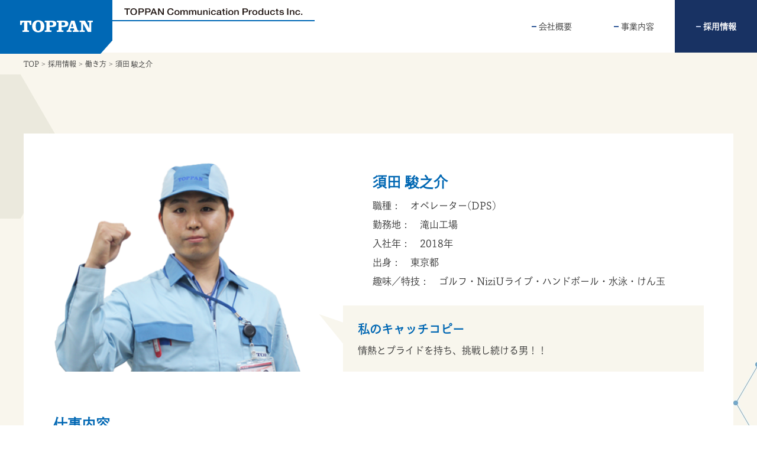

--- FILE ---
content_type: text/html
request_url: https://www.toppan-c.co.jp/recruit/person/20.html
body_size: 23979
content:
<!DOCTYPE html>
<html lang="ja">
    <head>
        <meta charset="UTF-8">
<!-- Google Tag Manager -->
<script>(function(w,d,s,l,i){w[l]=w[l]||[];w[l].push({'gtm.start':
new Date().getTime(),event:'gtm.js'});var f=d.getElementsByTagName(s)[0],
j=d.createElement(s),dl=l!='dataLayer'?'&l='+l:'';j.async=true;j.src=
'https://www.googletagmanager.com/gtm.js?id='+i+dl;f.parentNode.insertBefore(j,f);
})(window,document,'script','dataLayer','GTM-52VNDZ7');</script>
<!-- End Google Tag Manager -->
        <title>働き方 | 須田 駿之介</title>
        <meta name="description" content="">
        <meta name="keywords" content="">
        <meta name="viewport" content="width=device-width">
        <meta name="format-detection" content="telephone=no">
        <link rel="stylesheet" type="text/css" href="//cdn.jsdelivr.net/npm/slick-carousel@1.8.1/slick/slick.css" />
        <link rel="stylesheet" type="text/css" href="../../css/style.css" />
    </head>
    <body class="recruit_person_10">
<!-- Google Tag Manager (noscript) -->
<noscript><iframe src="https://www.googletagmanager.com/ns.html?id=GTM-52VNDZ7"
height="0" width="0" style="display:none;visibility:hidden"></iframe></noscript>
<!-- End Google Tag Manager (noscript) -->
        <div id="wrapper">
<!-- ▼ssi▼ -->
            <header>
                <div class="header">
                    <div class="header__left">
		<h1 class="header__logo">
			<a href="/" title="TOPPAN">
				<svg xmlns="http://www.w3.org/2000/svg" viewBox="0 0 324.5 53.9" enable-background="new 0 0 324.5 53.9">
					<g>
						<title>TOPPAN</title>
						<path class="st0" d="M69.9 27c0 13.4 3.5 19.8 11 19.8s11-6.4 11-19.8-3.5-19.8-11-19.8c-7.6-.1-11 6.4-11 19.8zm38.3 0c0 16.6-10.8 26.9-27.3 26.9s-27.3-10.3-27.3-26.9c0-16.6 10.8-27 27.3-27s27.3 10.3 27.3 27zM0 21.1v-19.1h49.9v19.1h-7c0-7.7-2.3-12.5-10.9-12.5v33.6c0 1.9 1.1 3 2.9 3h4.5v6.6h-29.1v-6.6h4.7c1.9 0 2.9-1.1 2.9-3v-33.6c-8.7 0-10.9 4.8-10.9 12.5h-7zM117.9 11.7c0-1.9-1.1-3-2.9-3h-4.7v-6.7h31.5c12.3 0 19.6 3.8 19.6 14.2 0 10.3-7.3 14.2-21.2 14.2h-8.2v11.9c0 1.9 1.1 3 2.9 3h5v6.6h-29.7v-6.6h4.6c1.9 0 2.9-1.1 2.9-3v-30.6zm14.1 12.1h6.5c5.3 0 8.8-2.9 8.8-7.5 0-4.7-3.4-7.6-7.6-7.6h-7.7v15.1zM242.8 2l11.9 37.6c1.5 4.6 2.6 5.6 5.2 5.6h1.8v6.6h-26.7v-6.6h2.3c2.3 0 4.1-.3 4.1-1.1 0-.7-.1-1.6-.4-2.7l-1.6-5.4h-14.6l-.9 3c-.8 2.6-1.1 3.8-1.1 4.8 0 1.2 2.6 1.4 4.7 1.4h2.2v6.6h-22.1v-6.6h2.6c2.6 0 3.7-1.1 5.2-5.6l12.4-37.6h15zm-15.8 27.4h10.2l-4.7-16.2h-.1l-5.4 16.2zM308.7 36.4h.1v-24.8c0-1.9-1.1-3-2.9-3h-4.6v-6.6h23.2v6.6h-4.5c-1.9 0-2.9 1.1-2.9 3v40.3h-15.2l-20.9-37.1h-.1v27.5c0 1.9 1.1 3 2.9 3h4.6v6.6h-23.3v-6.6h4.6c1.9 0 2.9-1.1 2.9-3v-30.7c0-1.9-1.1-3-2.9-3h-4.7v-6.6h24.2l19.5 34.4zM171.4 11.7c0-1.9-1.1-3-2.9-3h-4.7v-6.7h31.5c12.4 0 19.7 3.9 19.7 14.2 0 10.3-7.3 14.2-21.2 14.2h-8.3v11.9c0 1.9 1.1 3 2.9 3h5v6.6h-29.7v-6.6h4.6c1.9 0 2.9-1.1 2.9-3v-30.6zm14.2 12.1h6.5c5.3 0 8.8-2.9 8.8-7.5 0-4.7-3.4-7.6-7.6-7.6h-7.7v15.1z"/>
					</g>
				</svg>
			</a>
		</h1>
                        <div class="text">
                            <p class="txt01"><img src="/img/header_logo.svg" alt="TOPPAN COMMUNICATION PRODUCTS Inc."></p>
                        </div>
                    </div>
                    <div class="header__right">
                        <div class="list-wrap pc">
                            <ul class="list">
                                <li class="@@active2 js__btn"><a href="/company/">会社概要</a>
                                  <div class="sub__list">
                                    <ul>
                                      <li><a href="/company/office.html"><i class="sub__list__icon"></i>事業拠点</a></li>
                                    </ul>
                                  </div>
                                </li>
                                <li class="@@active1 js__btn"><a href="/business/">事業内容</a></li>
                                <li class="@@active4 js__btn"><a href="/recruit/">採用情報</a>
                                  <div class="sub__list">
                                    <ul>
                                      <li><a href="/recruit/message.html"><i class="sub__list__icon"></i>ご挨拶</a></li>
                                      <li><a href="/recruit/business/"><i class="sub__list__icon"></i>モノつくり</a></li>
                                      <li><a href="/recruit/person/"><i class="sub__list__icon"></i>働き方</a></li>
                                      <li><a href="/recruit/entry/"><i class="sub__list__icon"></i>募集要項</a></li>
                                      <li><a href="/recruit/interview.html"><i class="sub__list__icon"></i>IoT職場<br class="pc">インタビュー</a></li>
                                      <li><a href="/recruit/qanda.html"><i class="sub__list__icon"></i>Q&A</a></li>
                                    </ul>
                                  </div>
                                </li>
                            </ul>
                        </div>
                        <div class="btn">
                            <span></span>
                            <span></span>
                            <span></span>
                        </div>
                    </div>
                    <div class="list-sp sp">
                        <ul class="list">


                            <li class="@@active1 js__btn__sp"><span>会社概要<i class="sub__list__right"></i></span>
                              <div class="sub__list__sp">
                                <ul>
                                  <li><h3><i class="sub__list__left"></i>会社概要</h3></li>
                                  <li><a href="/company/">会社概要TOP</a></li>
                                  <li><a href="/company/office.html">事業拠点</a></li>
                                </ul>
                              </div>
                            </li>

                            <li class="@@active2"><a href="/business/">事業内容</a></li>

                            <li class="@@active4 js__btn__sp"><span>採用情報<i class="sub__list__right"></i></span>
                              <div class="sub__list__sp">
                                <ul>
                                  <li><h3><i class="sub__list__left"></i>採用情報</h3></li>
                                  <li><a href="/recruit/">採用情報TOP</a></li>
                                  <li><a href="/recruit/message.html">ご挨拶</a></li>
                                  <li><a href="/recruit/business/">モノつくり</a></li>
                                  <li><a href="/recruit/person/">働き方</a></li>
                                  <li><a href="/recruit/entry/">募集要項</a></li>
                                  <li><a href="/recruit/interview.html">IoT職場インタビュー</a></li>
                                  <li><a href="/recruit/qanda.html">Q&A</a></li>
                                </ul>
                              </div>
                            </li>
                        </ul>
                    </div>
                </div>
            </header>


<!-- ▲ssi▲ -->
            <div class="main">
                <section class="breadcrumb">
                    <div class="breadcrumb__bg">
                        <div class="inner">
                            <ul class="list">
                                <li><a href="../../">TOP</a></li>
                                <li><a href="../">採用情報</a></li>
                                <li><a href="../person/">働き方</a></li>
                                <li><a href="#">須田 駿之介</a></li>
                            </ul>
                        </div>
                    </div>
                </section><!-- breadcrumb  -->
                <section class="digital">
<div class="employees__bg">
                    <div class="digital__bg">
                        <div class="inner">
                            <div class="digital__body">
                                <div class="items">
                                    <div class="item">
                                          <div class="dfx">
                                            <div class="avatar"><img src="img/recruit_person20-thumb01.png" alt="須田 駿之介"></div>
                                            <div>
                                              <div class="profile">
                                                <h3 class="name">須田 駿之介</h3>
                                                <p>職種：　オペレーター(DPS)</p>
                                                <p>勤務地：　滝山工場</p>
                                                <p>入社年：　2018年</p>
                                                <p>出身：　東京都</p>
                                                <p>趣味／特技：　ゴルフ・NiziUライブ・ハンドボール・水泳・けん玉</p>
                                              </div>
                                              <div class="text-box">
                                                <h4>私のキャッチコピー</h4>
                                                <p>情熱とプライドを持ち、挑戦し続ける男！！</p>
                                              </div>
                                            </div>
                                          </div>
                                    </div>
                                    <div class="item">
                                        <h3 class="title">仕事内容</h3>
                                        <div class="content">
                                            <p>前工程（印刷・印字）から送られてくる製品を多種多様な製品形態に加工を施す作業をしています。主にＤＰＳ製品を冊子する（コレート）+ラッピング機ジャンボコレーター・ランダム製本機（コレート）・ラップスターという機械を担当しています。<br>
正しく高品質な製品を造る為に、日々、周りのオペレーターや上司とコミュニケーションを積極的に取り、協力し合い効率向上を意識しています。<br>
計画的な作業に心がけ、ルール遵守し確認作業を基本とし、日々生産業務に携わっています。</p>
                                        </div>
                                    </div>
                                    <div class="item">
                                        <h3 class="title">入社動機と決めたポイント</h3>
                                        <div class="content">
                                            <p>6歳離れた兄が弊社に入社した事が知ったきっかけであり、兄がどんな仕事をしているのか気になり、学生時代に見学させて頂きました。<br>入社動機は、機械を巧みに操るオペレーターという仕事や響きがかっこいいと感じたからです。</p>
                                        </div>
                                    </div>
                                    <div class="item">
                                        <h3 class="title">1日のスケジュール</h3>
                                        <div class="pc"><img src="img/person20_time.jpg" alt="1日のスケジュール"></div>
										<div class="sp"><img src="img/person20_time_sp.jpg" alt="1日のスケジュール"></div>
                                        <p>※括弧内は夜勤帯の時間です。</p>
                                    </div>
                                    <div class="item">
                                        <h3 class="title">「モノ」つくりQ&A</h3>
                                        <div class="content faq">
                                            <p>Q.あなたにとって「モノ」つくりとは</p>
                                            <p>A.センスを磨き、経験が活き、努力が形になるモノ。</p>
                                            <p>Q.この仕事に就いて感じた「楽しさ」とは</p>
                                            <p>A.自分が満足する結果が出た時や他の作業者の業務を手伝った時に「ありがとう」や「さすが！！」と言われた時に楽しいと感じます。</p>
                                            <p>Q.大変だと感じることは</p>
                                            <p>A.長年にわたり行ってきた当たり前の作業から改善ポイントを見つけること。<br>
コスト削減に繋がる改善案や品質向上のための改善案などを考えること。</p>
                                            <p>Q.やりがいとは</p>
                                            <p>A.先輩方を見て色々な刺激をもらい、常に目標を持ってその目標を達成する感覚を味わえる事が私にとって大きなやりがいです。</p>
                                        </div>
                                    </div>
                                    <div class="item">
                                        <h3 class="title">上司からのコメント</h3>
                                        <div class="text">
                                            <div class="content">
                                                <p>製造現場では常に安全第一に作業を行い、お客様の個人情報を扱っていることを忘れずにルールを順守し、確認作業をしっかり行っています。<br>
須田さんは礼儀正しく、明るくポジティブな性格でありコミュニケーション能力も高く『報・連・相』が出来ています。<br>
コレーター・ランダム製本機・ラップスターと多種多様な機種を習得し、入社して5年間怪我もミスもなく非常に優秀な人財で将来有望です。<br>
この先も先輩・後輩と明るく働きやすい職場を構築して欲しいです。</p>
                                            </div>
                                            <div class="thumb"><img src="img/recruit_person20-thumb02.jpg" alt=""></div>
                                        </div>
                                    </div>
<div class="top_topics_btn">
          <a href="/recruit/person/" class="btn_default btnarrow4">働き方へ戻る</a>
</div>



                                </div>
                            </div>
                        </div>
                    </div>
</div>
                </section><!-- digital  -->
            </div>
<!-- ▼ssi▼ -->

<div class="pagetop_button">
                            <img src="/img/pagetop.png">
</div>

            <footer class="footer">
                <div class="footer__bg bg-blue">
                    <div class="inner">
                        <div class="top">
                            <div class="left"><p class="title"><a href="/index.html" style="color: #fff;">コーポレートサイト TOP</a></p>
<p class="title mt30"><a href="https://www.toppan.co.jp/index.html" style="color: #fff;" target="_blank"><img src="/img/logo_1.png" width="50%"></a></p></div>

                            <div class="right">
                                <ul class="list">
                                    <li class="list__item w40">
                                        <p class="title"><a href="/company/">会社概要</a></p>
                                        <ul class="list__sub">
                                            <li class="list__sub__item"><a href="/company/office.html">事業拠点</a>
                                        <ul class="list__sub list__sub--two">
                                            <ul class="list__sub--two__item">
                                                <li class="list__sub__item"><a href="/company/office.html#asaka">朝霞事業所（本社）</a></li>
                                                <li class="list__sub__item"><a href="/company/office.html#kawaguchi">川口工場</a></li>
                                                <li class="list__sub__item"><a href="/company/office.html#sakado">坂戸工場</a></li>
                                                <li class="list__sub__item"><a href="/company/office.html#asaka2">朝霞証券工場</a></li>
                                                <li class="list__sub__item"><a href="/company/office.html#asaka_bpo">BPOスクエア</a></li>
                                                <li class="list__sub__item"><a href="/company/office.html#ranzan">嵐山工場</a></li>
                                                <li class="list__sub__item"><a href="/company/office.html#takiyama">滝山工場</a></li>
                                                <li class="list__sub__item"><a href="/company/office.html#fussa">福生工場</a></li>
                                                <li class="list__sub__item"><a href="/company/office.html#joto">城東センター</a></li>
                                            </ul>
                                            <ul class="list__sub--two__item">
                                                <li class="list__sub__item"><a href="/company/office.html#sapporo">札幌工場/琴似工場</a></li>
                                                <li class="list__sub__item"><a href="/company/office.html#sendai">仙台工場</a></li>
												<li class="list__sub__item"><a href="/company/office.html#numazu">沼津工場</a></li>
                                                <li class="list__sub__item"><a href="/company/office.html#fukuroi">袋井工場（静岡）</a></li>
                                                <li class="list__sub__item"><a href="/company/office.html#nagoya">名古屋工場</a></li>
                                                <li class="list__sub__item"><a href="/company/office.html#nagoya2">名古屋センター</a></li>
                                                <li class="list__sub__item"><a href="/company/office.html#sakurai">大阪工場</a></li>
                                                <li class="list__sub__item"><a href="/company/office.html#takino">滝野工場（兵庫）</a></li>
                                                <li class="list__sub__item"><a href="/company/office.html#takino2">滝野証券工場（兵庫）</a></li>
                                                <li class="list__sub__item"><a href="/company/office.html#fukuyama">福山工場（広島）</a></li>
                                                <li class="list__sub__item"><a href="/company/office.html#hiroshima">広島工場</a></li>
                                                <li class="list__sub__item"><a href="/company/office.html#fukuoka">福岡工場</a></li>
                                                <li class="list__sub__item"><a href="/company/office.html#tamana">玉名工場（熊本）</a></li>
                                            </ul>
                                        </ul>
                                            </li>
                                        </ul>
                                    </li>
                                    <li class="list__item">
                                        <p class="title"><a href="/business/">事業内容</a></p>
                                        <p class="title"><a href="/recruit/">採用情報</a></p>
                                        <ul class="list__sub list__sub--two">
                                            <ul>
                                             <li class="list__sub__item"><a href="/recruit/message.html">ご挨拶</a></li>
                                             <li class="list__sub__item"><a href="/recruit/business/">モノつくり</a>
                                              <ul class="list__sub--two__item">
                                                <li class="list__sub__item"><a href="/recruit/business/secure.html">セキュア</a></li>
                                                <li class="list__sub__item"><a href="/recruit/business/processing.html">デジタル印刷・3PL</a></li>
                                                <li class="list__sub__item"><a href="/recruit/business/bpo.html">BPO</a></li>
                                                <li class="list__sub__item"><a href="/recruit/business/contents.html">情報メディア</a></li>
                                                <li class="list__sub__item"><a href="/recruit/business/bf.html">ビジネスフォーム</a></li>
                                                <li class="list__sub__item"><a href="/recruit/business/dps.html">データ・プリント・サービス</a></li>
                                              </ul>
                                             </li>
                                            <li class="list__sub__item"><a href="/recruit/person/">働き方</a></li>
                                            <li class="list__sub__item"><a href="/recruit/entry/">募集要項</a>
                                              <ul class="list__sub--two__item">
                                                <li class="list__sub__item"><a href="/recruit/entry/walfare.html">福利厚生・人財育成・休日休暇</a></li>
                                              </ul>
                                            </li>
                                            <li class="list__sub__item"><a href="/recruit/interview.html">IoT職場インタビュー</a></li>
                                            <li class="list__sub__item"><a href="/recruit/qanda.html">Q&A</a></li>
                                            </ul>
                                        </ul>
                                    </li>
                                    <li class="list__item">
                                        <p class="title"><a href="/topics/">お知らせ</a></p>
                                        <p class="title"><a href="https://www.holdings.toppan.com/ja/about-us/our-corporate-approach/iso.html" target="_blank">＞ ISO</a></p>
                                        <p class="title"><a href="https://www.holdings.toppan.com/ja/sustainability/" target="_blank">＞ サステナビリティ</a></p>
                                        <p class="title"><a href="/sustainability/">TOPPANグループ　サステナブル調達ガイドライン</a></p>
                                        <p class="title"><a href="/actionplan/">一般事業主行動計画</a></p>
                                        <p class="title"><a href="/privacy/">個人情報保護方針</a></p>
                                    </li>
                                </ul>
                            </div>
                        </div>
                    </div>
                    <div class="bottom">
                        <p>Copyright © 2020 TOPPAN COMMUNICATION PRODUCTS Inc.</p>
                    </div>

                </div>
            </footer>
<!-- ▲ssi▲ -->
        </div>
        <!--- wrapper --->
        <script type="text/javascript" src="../../js/jquery-3.2.1.min.js"></script>
        <script type="text/javascript" src="//cdn.jsdelivr.net/npm/slick-carousel@1.8.1/slick/slick.min.js"></script>
        <script type="text/javascript" src="../../js/main.js"></script>
    </body>
</html>

--- FILE ---
content_type: text/css
request_url: https://www.toppan-c.co.jp/css/style.css
body_size: 112695
content:
F@import url(https://fonts.googleapis.com/css?family=Roboto+Condensed:400,700|Roboto:400,500,700);
* { -webkit-overflow-scrolling: touch; word-break: break-word; }
*, *:before, *:after { -webkit-box-sizing: border-box; -moz-box-sizing: border-box; box-sizing: border-box; }

body, h1, h2, h3, h4, h5, h6, p, blockquote, pre, dl, dd, ol, ul, form, fieldset, legend, figure, table, th, td, caption, hr { margin: 0; padding: 0; }

a { opacity: 1; transition: all 400ms; -moz-transition: all 400ms; -o-transition: all 400ms; -webkit-transition: all 400ms; }

a:hover { opacity: 0.7; }

html { -webkit-box-sizing: border-box; -moz-box-sizing: border-box; box-sizing: border-box; }
@media (max-width: 750px) { html { font-size: 2.6666vw; } }



.pc { display: block !important;}
.sp { display: none !important; } 

@media (max-width: 768px) { .pc { display: none !important;} .sp { display: block!important; } }


.bold { font-weight: bold; }

.regular { font-weight: 400; }

.medium { font-weight: 500; }

img { max-width: 100%; border: 0; border-style: none; height: auto; }

ul { list-style: none; margin: 0; }

li > ul, li > ol { margin-bottom: 0; }

h1, h2, h3, h4, h5, h6 { font-weight: bold; }

@media (max-width: 750px) { body { min-width: auto; } }

.line1 { line-height: 1; }

.d-inlineblock { display: inline-block; }

.black { color: #000; }

.fs-13 { font-size: 1.542660496rem; }
.fs-60 { font-size: 7.1199715201rem; }
.fs-50 { font-size: 5.9333096001rem !important; }
.fs-14 { font-size: 1.661326688rem; }
.fs-30 { font-size: 3.5599857601rem; }
.fs-20 { font-size: 2.37332384rem; }
.fs-70 { font-size: 8.3066334401rem; }
.fs-150 { font-size: 17.7999288003rem; }
.fs-26 { font-size: 3.085320992rem; }
.fs-24 { font-size: 2.847988608rem; }
.fs-28 { font-size: 3.3226533761rem !important; }
.fs-65 { font-size: 7.7133024801rem; }
.fs-56 { font-size: 6.6453067521rem; }
.fs-58 { font-size: 6.8826391361rem; }
.fs-40 { font-size: 4.7466476801rem; }
.fs-44 { font-size: 5.2213124481rem; }
.fs-38 { font-size: 4.5093152961rem; }
.fs-36 { font-size: 4.2719829121rem; }
.fs-130 { font-size: 15.4266049602rem; }
.fs-54 { font-size: 6.4079743681rem; }
.fs-25 { font-size: 2.9666548rem; }
.fs-34 { font-size: 4.0346505281rem; }
.fs-64 { font-size: 7.5946362881rem; }
.fs-48 { font-size: 5.6959772161rem; }
.fs-18 { font-size: 2.135991456rem; }
.fs-20 { font-size: 2.37332384rem; }
.fs-37 { font-size: 4.3906491041rem; }
.fs-53 { font-size: 6.2893081761rem; }
.fs-73 { font-size: 8.6626320161rem; }
.fs-66 { font-size: 7.8319686721rem; }
.fs-110 { font-size: 13.0532811202rem; }
.fs-41 { font-size: 4.8653138721rem; }
.fs-63 { font-size: 7.4759700961rem; }
.fs-83 { font-size: 9.8492939362rem; }

.mt0 { margin-top: 0 !important; }
.mt10 { margin-top: 10px !important; }
.mt20 { margin-top: 20px !important; }
.mt30 { margin-top: 30px !important; }
.mt40 { margin-top: 40px !important; }
.mt50 { margin-top: 50px !important; }
.mt60 { margin-top: 60px !important; }
.mt70 { margin-top: 70px !important; }
.mb0 { margin-bottom: 0 !important; }
.mb10 { margin-bottom: 10px !important; }
.mb20 { margin-bottom: 20px !important; }
.mb30 { margin-bottom: 30px !important; }
.mb40 { margin-bottom: 40px !important; }
.mb50 { margin-bottom: 50px !important; }
.mb60 { margin-bottom: 60px !important; }
.mb70 { margin-bottom: 70px !important; }
.mb220 { margin-bottom: 220px !important; }
.mt57 {margin-top: 57px !important;}
@media (max-width: 750px) { .fs_sp-20 { font-size: 2.37332384rem; }
  .fs_sp-26 { font-size: 3.085320992rem; } }

.green { color: #03a210; }

.red { color: #fc340a; }

.bg-green { background: #03a210; color: #fff; }

.white { color: #fff; }

.bg-white { background: #fff; }

.line1 { line-height: 1; }

.arial { font-family: 'Arial'; }


* { -webkit-overflow-scrolling: touch; word-break: break-word; }

body, h1, h2, h3, h4, h5, h6, p, blockquote, pre, dl, dd, ol, ul, form, fieldset, legend, figure, table, th, td, caption, hr { margin: 0; padding: 0; }

a, span { display: inline-block; }

/*! normalize.css v3.0.2 | MIT License | git.io/normalize */
/** Remove default margin. */
body { margin: 0; font-weight: 400; word-break: break-all; }

/* HTML5 display definitions ========================================================================== */
/** Correct `block` display not defined for any HTML5 element in IE 8/9. Correct `block` display not defined for `details` or `summary` in IE 10/11 and Firefox. Correct `block` display not defined for `main` in IE 11. */
article, aside, details, figcaption, figure, footer, header, hgroup, main, menu, nav, section, summary { display: block; }

/** 1. Correct `inline-block` display not defined in IE 8/9. 2. Normalize vertical alignment of `progress` in Chrome, Firefox, and Opera. */
audio, canvas, progress, video { display: inline-block; /* 1 */ vertical-align: baseline; /* 2 */ }

/** Prevent modern browsers from displaying `audio` without controls. Remove excess height in iOS 5 devices. */
audio:not([controls]) { display: none; height: 0; }

/** Address `[hidden]` styling not present in IE 8/9/10. Hide the `template` element in IE 8/9/11, Safari, and Firefox < 22. */
[hidden], template { display: none; }

/* Links ========================================================================== */
/** Remove the gray background color from active links in IE 10. */
a { text-decoration: none; }

/** Improve readability when focused and also mouse hovered in all browsers. */
a:active, a:hover { outline: 0; }

/* Text-level semantics ========================================================================== */
/** Address styling not present in IE 8/9/10/11, Safari, and Chrome. */
abbr[title] { border-bottom: 1px dotted; }

/** Address style set to `bolder` in Firefox 4+, Safari, and Chrome. */
b, strong { font-weight: bold; }

/** Address styling not present in Safari and Chrome. */
dfn { font-style: italic; }

/** Address styling not present in IE 8/9. */
mark { background: #ff0; color: #000; }

/** Address inconsistent and variable font size in all browsers. */
small { font-size: 80%; }

/** Prevent `sub` and `sup` affecting `line-height` in all browsers. */
sub, sup { font-size: 75%; line-height: 0; position: relative; vertical-align: baseline; }

sup { top: -0.5em; }

sub { bottom: -0.25em; }

/* Embedded content ========================================================================== */
/** Correct overflow not hidden in IE 9/10/11. */
svg:not(:root) { overflow: hidden; }

/* Grouping content ========================================================================== */
/** Address margin not present in IE 8/9 and Safari. */
figure { margin: 1em 40px; }

/** Address differences between Firefox and other browsers. */
hr { -moz-box-sizing: content-box; box-sizing: content-box; height: 0; }

/** Contain overflow in all browsers. */
pre { overflow: auto; }

/** Address odd `em`-unit font size rendering in all browsers. */
code, kbd, pre, samp { font-family: monospace, arial; font-size: 1em; }

/* Forms ========================================================================== */
/** Known limitation: by default, Chrome and Safari on OS X allow very limited styling of `select`, unless a `border` property is set. */
/** 1. Correct color not being inherited. Known issue: affects color of disabled elements. 2. Correct font properties not being inherited. 3. Address margins set differently in Firefox 4+, Safari, and Chrome. */
button, input, optgroup, select, textarea { color: inherit; /* 1 */ font: inherit; /* 2 */ margin: 0; /* 3 */ }

/** Address `overflow` set to `hidden` in IE 8/9/10/11. */
button { outline: none; overflow: visible; }

/** Address inconsistent `text-transform` inheritance for `button` and `select`. All other form control elements do not inherit `text-transform` values. Correct `button` style inheritance in Firefox, IE 8/9/10/11, and Opera. Correct `select` style inheritance in Firefox. */
button, select { text-transform: none; }

/** 1. Avoid the WebKit bug in Android 4.0.* where (2) destroys native `audio` and `video` controls. 2. Correct inability to style clickable `input` types in iOS. 3. Improve usability and consistency of cursor style between image-type `input` and others. */
button, html input[type="button"], input[type="reset"], input[type="submit"] { -webkit-appearance: button; /* 2 */ cursor: pointer; /* 3 */ }

/** Re-set default cursor for disabled elements. */
button[disabled], html input[disabled] { cursor: default; }

/** Remove inner padding and border in Firefox 4+. */
button::-moz-focus-inner, input::-moz-focus-inner { border: 0; padding: 0; }

/** Address Firefox 4+ setting `line-height` on `input` using `!important` in the UA stylesheet. */
input::-moz-focus-inner { line-height: normal; }

/** It's recommended that you don't attempt to style these elements. Firefox's implementation doesn't respect box-sizing, padding, or width.  1. Address box sizing set to `content-box` in IE 8/9/10. 2. Remove excess padding in IE 8/9/10. */
input[type="checkbox"], input[type="radio"] { box-sizing: border-box; /* 1 */ padding: 0; /* 2 */ }

/** Fix the cursor style for Chrome's increment/decrement buttons. For certain `font-size` values of the `input`, it causes the cursor style of the decrement button to change from `default` to `text`. */
input[type="number"]::-webkit-inner-spin-button, input[type="number"]::-webkit-outer-spin-button { height: auto; }

/** 1. Address `appearance` set to `searchfield` in Safari and Chrome. 2. Address `box-sizing` set to `border-box` in Safari and Chrome (include `-moz` to future-proof). */
input[type="search"] { -webkit-appearance: textfield; /* 1 */ -moz-box-sizing: content-box; -webkit-box-sizing: content-box; /* 2 */ box-sizing: content-box; }

/** Remove inner padding and search cancel button in Safari and Chrome on OS X. Safari (but not Chrome) clips the cancel button when the search input has padding (and `textfield` appearance). */
input[type="search"]::-webkit-search-cancel-button, input[type="search"]::-webkit-search-decoration { -webkit-appearance: none; }

/** Define consistent border, margin, and padding. */
fieldset { border: 1px solid #c0c0c0; margin: 0 2px; padding: 0.35em 0.625em 0.75em; }

/** 1. Correct `color` not being inherited in IE 8/9/10/11. 2. Remove padding so people aren't caught out if they zero out fieldsets. */
legend { border: 0; /* 1 */ padding: 0; /* 2 */ }

/** Remove default vertical scrollbar in IE 8/9/10/11. */
textarea { overflow: auto; }

/** Don't inherit the `font-weight` (applied by a rule above). NOTE: the default cannot safely be changed in Chrome and Safari on OS X. */
optgroup { font-weight: bold; }

/* Tables ========================================================================== */
/** Remove most spacing between table cells. */
table { border-collapse: collapse; border-spacing: 0; }

td, th { padding: 0; }

html { -webkit-box-sizing: border-box; -moz-box-sizing: border-box; box-sizing: border-box; }

*, *:before, *:after { -webkit-box-sizing: border-box; -moz-box-sizing: border-box; box-sizing: border-box; }

ul { list-style: none; }

@font-face { font-family: bunkyutair; src: url(../fonts/ToppanBunkyuGothicPr6N-Regular.woff2) format("woff2"), url(../fonts/ToppanBunkyuGothicPr6N-Regular.woff) format("woff"); }
@font-face { font-family: bunkyutaib; src: url(../fonts/ToppanBunkyuGothicPr6N-DB.woff2) format("woff2"), url(../fonts/ToppanBunkyuGothicPr6N-DB.woff) format("woff"); }
img { max-width: 100%; border: 0; border-style: none; height: auto; vertical-align: middle; }

a { color: #333333; }
a:hover { opacity: 0.8; }

header { position: relative; z-index: 2; }

h1, h2, h3, h4, h5, h6 { font-weight: bold; font-family: bunkyutair; }

.white { color: #fff; }

.blue { color: #193264; }
.bg-blue{
    color: #fff;
    background: #193264;
}
.bg-blue2 { color: #fff; background: #0068B5; }

.blue2 { color: #0068B5; }

.blue3 { color: #00003f; }

@media all and (-ms-high-contrast: none) {
.careerrate td{padding:20px 10px 0 10px ; vertical-align: middle;}
}

.main { position: relative; color: #333; overflow: hidden; position: relative; }
@media (max-width: 1180px) { .main-after { width: 100%; } }
@media (min-width: 768px) { .main .main-after02 { position: absolute; width: 100%; padding-bottom: 1485px; background: linear-gradient(155deg, transparent 43%, #e4eff7 43%); display: block; position: absolute; top: 3230px; left: 0; z-index: -1; }
  .walfare .main .main-after02 { top: 2983px; background: linear-gradient(143deg, transparent 43%, #e4eff7 43%); }
  .office .main .main-after02 {top: 4230px;}
  .main .main-after03 { position: absolute; width: 100%; padding-bottom: 1215px; background: linear-gradient(152deg, transparent 40%, #d7d7d7 40%); display: block; position: absolute; top: 2015px; left: 0; z-index: -1; }
  .walfare .main .main-after03 { top: 1766px; }
  .main-after { width: 1180px; height: 100%; background: #fff; position: absolute; left: 50%; top: 0; -webkit-transform: translateX(-50%); -moz-transform: translateX(-50%); -ms-transform: translateX(-50%); -o-transform: translateX(-50%); transform: translateX(-50%); }

  .walfare .main:before { padding-bottom: 1250px; background: linear-gradient(145deg, transparent 45%, #e4eff7 45%); }
  .walfare .main:after { padding-bottom: 1128px; background: linear-gradient(150deg, transparent 43%, #d7d7d7 43%); }
  .business_processing .main:before { padding-bottom: 1315px; }
  .companys .main:after { display: none; }
  .privacypage .main:after { display: none; }
  .office .main:before { padding-bottom: 1500px; }
  .office .main:after { padding-bottom: 1220px; }

  .main:after { content: ""; display: block; width: 100%; padding-bottom: 979px; background: linear-gradient(152deg, transparent 47%, #d7d7d7 37%); display: block; position: absolute; bottom: 0; left: 0; z-index: -2; }
  .business_processing .main:after {padding-bottom: 1126px;}}


section { position: relative; z-index: 1; }

@media (min-width: 768px) { #main { overflow: hidden; } }
.ta--c { text-align: center; }

.ta--r { text-align: right; }

.ta--l { text-align: left; }

#wrapper { position: relative; }


.inner {margin: auto; position: relative; width: 1200px; }
@media (max-width: 1200px) {
   .inner{
     width: 100%; padding: 0 17.5px; }
 }

.roboto { font-family: 'Roboto'; }

body { font-family: bunkyutair; color: #333333; }

.btn--main .txt { max-width: 265px; height: 58px; display: flex; justify-content: center; align-items: center; -webkit-box-pack: center; font-size: 20px; transform: skewX(-35deg); margin: 40px 0px 0px 20px; background: #193264; color: #fff; margin: 50px auto 0; font-weight: bold; box-shadow: 2px 3px 10px rgba(0, 0, 0, 0.321569); }
.btn--main .txt span { transform: skewX(35deg); }
@media (max-width: 750px) { .btn--main .txt { max-width: 172.5px; height: 38px; font-size: 14px; margin-top: 25px; } }

.mv__body { width: 88.9285714286%; margin-left: auto; position: relative; }
.mv__body .thumb img { width: 100%; }
.mv__body .thumb:after { content: ""; display: block; width: 100%; height: 100%; background: #6F777C; position: absolute; top: -30px; left: 15px; z-index: -1; }
.mv__body .text { position: absolute; top: 13.6546184739%; left: 7.7108433735%; top: 12vw; }
.mv__body .text .title { font-size: 46px; line-height: 1.347826087; }
.mv__body .text .content { font-size: 18px; line-height: 1.7777777778; font-weight: bold;}
.mv__body .box { position: absolute; bottom: 14.4578313253%; right: 0; display: flex; padding: 15px 12px 20px 50px; max-width: 610px; background: rgba(25, 50, 100, 0.88); align-items: center; }
.mv__body .box__text { font-size: 17px; line-height: 1.2941176471; color: #fff; margin-right: 30px; text-align: right; }

.slider .items { box-shadow: 0 0 10px rgba(0, 0, 0, 0.368627451); }
.slider .item img { width: 100%; border-right: 2px solid #9BA7B1; }


.breadcrumb__bg { padding: 10px 0; }
.breadcrumb .list { display: flex; font-size: 12px; line-height: 1.3333333333; }
.breadcrumb .list li { position: relative; }
.breadcrumb .list li:last-child:after { opacity: 0; }
.breadcrumb .list li:after { content: '>'; margin: 0 4px; }


.employees__body .items { margin-top: 30px; }
.employees__body .items .item { background: #fff; margin: 0 7.5px; position: relative; }
.employees__body .items .item .position { padding: 1px 10px; font-size: 14px; line-height: 1.5714285714; display: inline-block; position: absolute; top: 0; left: 0; }
.employees__body .items .item .content { font-size: 16px; line-height: 1.375; padding: 15px 20px 20px 20px; }
.employees__body .items .item .thumb { height: 320px; display: flex; align-items: center; }
.employees__body .items .item .thumb img { margin: auto; }

.company { margin-top: 40px; }
.company__bg { padding: 94px 0 100px; background: url("../recruit/img/welfare-bg01.png") no-repeat center; background-size: cover; }
@media (min-width: 768px) { .company__head { margin: 0 40px; } }
.company__head .item { padding: 0 50px; margin-top: 10px; }
@media (min-width: 768px) { .company__head .item { flex-direction: row-reverse; display: flex; } }
.company__head .item .thumb { flex: 0 0 397px; max-width: 397px; }
.company__head .item .content { font-size: 14px; line-height: 1.7142857143; }
@media (min-width: 768px) { .company__head .item .content { padding-left: 45px; margin-top: 55px; } }
@media (min-width: 768px) { .company__head .btn .txt { margin-top: -60px; } }
.company__body { background: #F8F8F8; box-shadow: 0 0 10px rgba(0, 0, 0, 0.231372549); padding: 45px 50px 55px; }
@media (min-width: 768px) { .company__body { margin: 100px 40px 0; } }
.company__body .content { font-size: 14px; line-height: 1.7142857143; margin-top: 30px; }
.company__body .items { margin-top: 48px; display: flex; justify-content: center; margin: 48px -7.5px 0; }
.company__body .items .item { margin: 0 7.5px; }
.company__body .items .item__content { font-size: 12px; line-height: 2; text-align: center; }


/* recruit/qanda.html */

.faq__bg {padding:0 0 100px;}
.faq__body {padding: 45px 50px 55px; background: #fff; }
.faq__body .items { margin-top: 25px; margin-bottom:25px;}
.faq__body .items .item { margin-top: 25px; }
.faq__body .items .item__head { display: flex; align-items: center; padding: 5px 0; }
.faq__body .items .item__content { display: flex; padding: 5px 0;  margin-top: 10px; font-size:16px;}
.faq__body .items .item__head:before { content: url(/recruit/img/question.png); font-size: 20px; display: inline-block; line-height: 1; color: #777777; }
.faq__body .items .item__head .title h3 { font-size: 20px; line-height: 1.5; margin-left: 25px; }
.faq__body .items .item__content:before { content: url(/recruit/img/answer.png); font-size: 20px; display: inline-block; line-height: 1; color: #777777; margin-right: 25px;}

@media (max-width: 768px) {
  .faq__bg { padding: 0 0 70px; }
  .faq__body { padding: 20px; }
  .faq__body .items { margin-top: 18px; }
  .faq__body .items .item { margin-top: 12.5px; }
  .faq__body .items .item__head { align-items: center; }
  .faq__body .items .item__head:before { font-size: 20px; }
  .faq__body .items .item__head .icon { flex: 0 0 25px; max-width: 25px; display: flex; align-items: flex-start; }
  .faq__body .items .item__content { font-size: 14px; margin-top: 5px; }
.faq__body .items .item__head .title h3{font-size:16px; }
}

/* recruit/qanda.html */


.btn-scrolltop { display: inline-block; font-size: 18px; color: #193264; }
@media (min-width: 768px) { .btn-scrolltop:before { content: ""; display: block; border-style: solid; height: 0; width: 0; border-color: transparent transparent #00003f transparent; border-width: 0 6.5px 13px 6.5px; display: inline-block; } }
.btn-scrolltop-wrap { position: absolute; bottom: 0; right: 0; z-index: 1; width: 100%; color: #193264; }

/* secure page */
.mv-main__head { height: 250px; }
.mv-main__head .text { height: 100%; display: flex; align-items: center; }
.mv-main__head .text .subtitle { font-size: 4.4rem; line-height: 1.2; color: rgb(0, 104, 181);}
.mv-main__head .text .title { font-size: 40px; font-family: 'Roboto'; color: rgba(128,128,128,0.6); font-style: italic; line-height: 1; }
.walfare .mv-main__head .text .h3 {
    font-size: 24px;
}
.mv-main__body .content { font-size: 16px; line-height: 1.1875; }


.border-main, .business-st01__head .items .item { border: 3px solid #193264; border-radius: 20px; overflow: hidden; }


.history__bg { padding: 0 0 100px; }

.history__body .items {
    position: relative;
    background: #fff;
     padding: 45px 50px 55px;}
.history__body .items .item:not(:first-child) { margin-top: 70px; }
@media (min-width: 768px) { .history__body .items .item.item1 .content { padding: 5px 20px 0; } }
.history__body .items .item.item1 .content__item { padding: 18px 35px; border-bottom: 1px solid #bbbbbb; }
.history__body .items .item.item1 .content__item .txt02 { margin-left: 100px; }
.history__body .items .item.item1 .content__item .txt03 { margin-left: 62px; }
.history__body .items .item.item1 .content__item:last-child { border: 0; }
.history__body .items .item.item2 .content { font-size: 18px; line-height: 1.1666666667; }
@media (min-width: 768px) { .history__body .items .item.item2 .content { padding: 36px 55px; } }
.history__body .items .item.item3 .content__item:not(:first-child) { margin-top: 13px; }
.history__body .items .item.item3 .content .list { display: flex; flex-wrap: wrap;}
.history__body .items .item.item3 .content .list li { margin-right: 17px; line-height: 1; margin-top: 13px; }
.history__body .items .item.item3 .content .list li a { border-bottom: 1px solid #193264; padding-bottom: 2px; color: #193264; }
.history__body .items .item .title { font-size: 32px; text-align: center; color: #333; }
.history__body .items .item .content { background: #eeeeee; font-size: 16px; padding: 32px 55px; margin-top: 24px; }

.business-base__bg { padding-bottom: 167px; }

.business-base__head{
    background: #fff;
    padding-top: 45px;
}

.business-base__head .history__table .list{
    display: flex;
    width: 100%;
    justify-content: space-between;
    flex-wrap: wrap;
}

.business-base__head .history__table .list li{
    width: 210px;
}

.btnlinestretches4{
  position:relative;
    padding: 3px 20px;
  display:inline-block;
    text-decoration: none;
    outline: none;
    width: 100%;
}

.business-base__head .history__table .list li .btnlinestretches4:before,
.business-base__head .history__table .list li .btnlinestretches4:after{
  content:'';
  position:absolute;
  z-index:1;
  bottom:0;
  left:0;
  background:#E3E3E3;
  width:100%;
  height:1px;
  transition:all 0.3s ease-in-out;
}

.business-base__head .history__table .list li .btnlinestretches4:after{
  width:0;
  background:rgb(0, 104, 181);
}

.business-base__head .history__table .list li .btnlinestretches4:hover:after{
  width:100%;
}


.business-base__head .history__table .list li .btnlinestretches4 .list-item-btn{
    position: relative;
    display: block;
    padding: 15px 0;
    font-size: 1rem;
    text-align: center;
    width: 100%;
}

.btnlinestretches4 span::after {
    content: '';
    position: absolute;
    top: 50%;
    right: 0;
    width: 5px;
    height: 5px;
    border-top: 1px solid #333;
    border-right: 1px solid #333;
    transform: rotate(135deg);
    transition: all .3s;
}

.btnlinestretches4:hover span::after {
  top:53%;
}


@media (max-width: 768px) {
    .business-base__head .history__table .list li .btnlinestretches4 .list-item-btn{
    padding: 5px;
}


.btnlinestretches4{
    padding: 6px 20px;
}

}



.business-base__body { background: #ffffff;
    padding: 30px 50px 55px;}
.business-base__body .title { font-size: 32px; text-align: center; color: #333; }
.business-base__body .items { margin-top: 40px; }
.business-base__body .items .item:not(:first-child) {margin-top: -45px; padding-top: 80px;}
.business-base__body .items .item:first-child {margin-top: -45px; padding-top: 80px;}
.business-base__body .items .item__title { font-size: 18px; }
.business-base__body .items .item__title:before { content: ''; width: 15px; height: 15px; margin: 0 3px 3px 3px; background: #193264; vertical-align: middle; display: inline-block; }
.business-base__body .items .item__body { margin-top: 15px; }

@media (min-width: 768px) { .business-base__body .items .item__body { display: flex; }
  .business-base__body .items .item__body .thumb { flex: 0 0 34.8421052632%; max-width: 34.8421052632%; }
  .business-base__body .items .item__body .text { margin-left: 43px; } }
.business-base__body .items .item__body .text { font-size: 16px; line-height: 1.1875; width: 100%;}
.business-base__body .items .item__body .text table td { border: 1px solid #00003f; padding: 6px; }

.business-base__body .items .item__body .text table td:first-child { min-width: 135px; text-align: center; }




/* person/index */


.senior-employees__body{
    background: #fff;
    padding: 45px 50px 55px;
}

.senior-employees__body .items{
    display: flex;
    align-content: space-between;
    padding-bottom:70px;
    -webkit-flex-wrap: wrap;
    -ms-flex-wrap: wrap;
    flex-wrap:wrap;
    width: calc(100% + 30px);
    overflow: hidden;
}

.senior-employees__body .item{
    width: calc(24.55% - 10px);
    margin: 20px 10px 0 0;
}

.senior-employees .title {
    position: relative;
    color: #333;
    font-size: 26px;
    font-weight: bold;
    margin: 0 auto 50px;
    text-align: center;
}


.senior-employees .title:before {
    position: absolute;
    bottom: -0.5rem;
    left: 0rem;
    right: 0rem;
    border-bottom: 2px solid #0067B3;
    content: '';
    width: 7em;
    margin: 0 auto;
}

.senior-employees .title:after {
    position: absolute;
    bottom: 0rem;
    left: 0rem;
    right: 0rem;
    border-bottom: 2px solid #0067B3;
    content: '';
    width: 7em;
    margin: 0 auto;
}

.senior-employees .content{
    padding-bottom:50px;
}


.senior-employees h4{
    color:#0067B3;
    font-size:24px;
}

.senior-employees .senior-employees_lead{
    margin-top: 30px;
}

.senior-employees__bg{
    padding: 0 0 100px;
}



@media screen and (min-width:768px) and ( max-width:1024px) {

.welfare-st01__head .dfx{
    display:block;
}

.welfare-st01__body .dfx{
    display:flex;
}

.welfare-st01__head .items .item .thumb--twoitem{
    justify-content: space-evenly;
    margin-top: 20px;
}



.welfare-st01__head .items .item .thumb{
    margin:0 20px 20px;
}


}


/* company/ */

.history__body .title{
    position: relative;
    color: #333;
    font-size: 26px;
    font-weight: bold;
    margin: 0 auto 60px;
}

.history__body .title:after{
    position: absolute;
    bottom: 0;
    left: 0rem;
    right: 0rem;
    border-bottom: 2px solid #0067B3;
    content: '';
    width: 4.5em;
    margin: 0 auto;
}



.history__body .title:before{
    position: absolute;
    bottom: -0.5rem;
    left: 0rem;
    right: 0rem;
    border-bottom: 2px solid #0067B3;
    content: '';
    width: 4.5em;
    margin: 0 auto;
}

.history__body .list2{
    display: flex;
    flex-wrap: wrap;
}

.history__body .list2 li{
    margin-right: 17px;
    line-height: 1;
    margin-top: 13px;
}


.history__body .list2 a{
    border-bottom: 1px solid #193264;
    padding-bottom: 2px;
    color: #193264;
}



@media (max-width: 768px) {
.history__body .title:before{
    bottom: -0.6rem;
}
.history__body .list2 {
    padding-bottom: 0;
}



}

/* company/ */

/* company/office.html */

.business-base__body .title{
    position: relative;
    border-bottom: 2px solid #0067B3;
    color: #333;
    font-size: 26px;
    font-weight: bold;
    width: 5em;
    margin: 0 auto;
}


.business-base__body .title:before{
    position: absolute;
    bottom: -0.55rem;
    left: 0rem;
    right: 0rem;
    border-bottom: 2px solid #0067B3;
    content: '';
}

.office .business-base__head{
    padding: 45px 50px;
}

.office .history__table th{
    padding: 26px 30px;
}


@media (max-width: 768px) {
.business-base__body .title:before{
    bottom: -0.755rem;
}

.office .business-base__head{
    padding: 20px;
}

.office .history__table th{
    padding: 0;
}


.business-base__body .items .item{margin-top:-15px!important; padding-top:65px!important;}

.business-base__head .history__table .list{
    display: block;
    width: 100%;
    justify-content: space-between;
    flex-wrap: wrap;
}

.business-base__head .history__table .list li{
    width: 100%;
}


}

/* company/office.html */


/* business/index.html */

.business__bg {
    padding: 0 0 100px;
}

.business__body .items {
    position: relative;
    background: #fff;
    padding: 45px 50px 55px;
}

.business__body .items .dfx{ display:flex; justify-content: space-between; flex-wrap: wrap;}

.business__body .items .item {
    width: calc(100% / 3.44);
    line-height:1.6;
    padding-bottom: 50px;
}

.business h3{
    font-size:28px;
    padding-bottom:20px;
    line-height: 1.6;
}

.business .lead_sentence{
    font-size:20px;
    margin-bottom:40px;
}

.business .business_img{
    width:100%;
    padding-bottom:10px;
}

.business .youtube{
    background: #C6CBD5;
    padding-left: 20px;
    width: 480px;
}

.business .youtube a .txt {
    font-size: 14px;
    margin-left: 10px;
}

.business .youtube a .youtube__thumb {
    margin-left: 20px;
}

.business .youtube a {
    display: flex;
    align-items: center;
    justify-content: space-between;
}

.business .item__title{
	color:#0067B3;
	font-size: 20px;
	margin-bottom: 10px;
}



@media (max-width: 768px) {

.business__bg {
    padding: 0 0 70px;
}

.business__body .items {
    padding: 20px;
}

.business__body .items .item {
    width: 100%;
    padding-bottom:15px;
}

.business__body p{
    font-size:14px; margin-bottom: 40px;
}

.business__body .items .dfx{ display:block;}

.business .youtube {
    padding-left: 0;
    width: 100%;
}

.business .youtube .logo {
    max-width: 88px;
}

.business .youtube a .txt {
    font-size: 11px;
    margin-right: 0px;
    margin-left: 0px;
}

.business .youtube a .youtube__thumb{
    margin-left:0;
}

.business .lead_sentence{
    font-size:16px;
}

.business h3{
    font-size:20px;
}

}

@media screen and (min-width:768px) and ( max-width:1024px) {

.business__body .items .item {
    width: calc(100% / 3.2);
}


.business__body .items .dfx{ display:flex; align-items: flex-end;}


.business .youtube{
    width: 400px;
}

}

/* business/index.html */


/* recruit/business/ */

.business-st01__body .items { margin-top: 50px; margin-bottom:100px; }

.business-st01__body .items .dfx{ display:flex; justify-content: space-between; flex-wrap: wrap;}

.business-st01__body .items .item {
    background: #fff;
    padding: 30px;
    width:calc(100% / 3.4);
    display: flex;
    flex-direction: column;
    margin: 20px 0;
}

.business-st01__body .items .item .business_img{max-width: 180px; margin:0 auto; margin-bottom:10px;}

.business-st01__body .items .item .title { font-size: 20px; color: #333; text-align:center; font-weight:bold; margin-bottom:10px;}

.business-st01__body .items .p_txt { font-size: 16px; margin-bottom:25px; line-height: 1.6;}

.business-st01__body .items .btnarrow4{font-size: 95%; width: 100%;}

.business-st01__body .items .business_btn{
    margin-top:auto;
}




@media (max-width: 768px) {
.business-st01__body .items { margin-top: 50px; margin-bottom:70px; }

.business-st01__body .items .dfx{ display:flex; justify-content: space-between; flex-wrap: wrap;}

.business-st01__body .items .item {
    background: #fff;
    padding: 10px;
    width:48%;
    margin: 0 0 15px 0;
}

.business-st01__body .items .item .title { font-size: 16px; color: #333; }

.business-st01__body .items .p_txt { font-size: 14px;}

.business-st01__body .items .btnarrow4::after{right: 5%;}

.business-st01__body .items .item:nth-child(5),
.business-st01__body .items .item:nth-child(6){
    margin-bottom: 0;
}

.business-st01__body .items .item:nth-child(5) .title{
    height: 6rem;
}


}



@media screen and (min-width:768px) and ( max-width:1024px) {

.business-st01__body .items .btnarrow4::before{left: 76%; width:20%;}
.business-st01__body .items .btnarrow4::after{right: 4%!important;}

.business-st01__body .items .item{
    padding: 15px;
    width: calc(100% / 3.2);
}


}
/* recruit/business/ */


/* recruit/business/下層ページ */

.technology__body .title{
    position: relative;
    border-bottom: 2px solid #0067B3;
    color: #333;
    font-size: 26px;
    font-weight: bold;
    width: 6em;
    margin: 0 auto 60px;
    text-align: center;
}

.technology__body .item__title{
	color:#0067B3;
	font-size: 24px;
	margin-bottom: 10px;
}

.technology__body .title:before{
    position: absolute;
    bottom: -0.55rem;
    left: 0rem;
    right: 0rem;
    border-bottom: 2px solid #0067B3;
    content: '';
}

.technology .lead_sentence{
    font-size: 20px;
    padding-bottom: 50px;
}

.technology__body .item__content{
	display: flex;
	width: 100%;
}


.technology__body .item__content .text2:nth-child(2n+1){
	align-items: center;
	display: flex;
	width:75%;
	padding-right:25px;
}

.technology__body .item__content .text2:nth-child(2n){
	align-items: center;
	display: flex;
	width:75%;
	padding-left:25px;
}


.technology__body {
    background: rgba(255,255,255,0.85);
    padding: 45px 50px 55px;
    margin-top: 80px;
}

.technology__bg{
    padding: 0 0 100px;
}

.technology .top_topics_btn{
    margin-top: 20px;
}

.technology .btn_default{
    width:290px;
    margin-bottom:70px;
}

.technology .btnarrow4::before{
    left: 71%;
}

.business_slide .person{
    font-size:24px;
    margin-bottom:30px;
}

.technology__body .progressbar {
  width: 25%;
}



.technology__body .process_flx{
    display:flex;
    justify-content:space-between;
}

.technology__body .process_flx .process_wrap{
    width:calc(100% / 4);
    padding: 0 10px;
}

.business_contents .main{
    background: url(/img/lower_title.jpg),url(../recruit/business/img/contentbg.jpg);
    background-repeat: no-repeat, repeat;
    background-position: center 64px, center 483px;
    padding-top: 90px;
}

.business_processing .main{
    background: url(/img/lower_title.jpg),url(../recruit/business/img/processingbg.jpg);
    background-repeat: no-repeat, repeat;
    background-position: center 64px, center 483px;
    padding-top: 90px;
}


.business_secure .main{
    background: url(/img/lower_title.jpg),url(../recruit/business/img/securebg.jpg);
    background-repeat: no-repeat, repeat;
    background-position: center 64px, center 483px;
    padding-top: 90px;
}

.business_bpo .main{
    background: url(/img/lower_title.jpg),url(../recruit/business/img/bpobg.jpg);
    background-repeat: no-repeat, repeat;
    background-position: center 64px, center 483px;
    padding-top: 90px;
}

.business_bf .main{
    background: url(/img/lower_title.jpg),url(../recruit/business/img/bfbg.jpg);
    background-repeat: no-repeat, repeat;
    background-position: center 64px, center 483px;
    padding-top: 90px;
}

.business_dps .main{
    background: url(/img/lower_title.jpg),url(../recruit/business/img/dpsbg.jpg);
    background-repeat: no-repeat, repeat;
    background-position: center 64px, center 483px;
    padding-top: 90px;
}


.business_bpo .business_slide ul,
.business_bf .business_slide ul{
    margin-left:50px;
}

@media screen and (max-width:768px) {

.business_contents .main{
    background: url(/img/lower_title_sp.jpg),url(../img/background02_sp.jpg);
    background-size: contain;
    background-color: #F9F6ED;
    background-repeat: no-repeat, no-repeat;
    background-position: center 90px, center bottom;
    padding-top: 70px;
}

.business_processing .main{
    background: url(/img/lower_title_sp.jpg),url(../img/background02_sp.jpg);
    background-size: contain;
    background-color: #F9F6ED;
    background-repeat: no-repeat, no-repeat;
    background-position: center 90px, center bottom;
    padding-top: 70px;
}

.business_secure .main{
    background: url(/img/lower_title_sp.jpg),url(../img/background02_sp.jpg);
    background-size: contain;
    background-color: #F9F6ED;
    background-repeat: no-repeat, no-repeat;
    background-position: center 90px, center bottom;
    padding-top: 70px;
}

.business_bpo .main{
    background: url(/img/lower_title_sp.jpg),url(../img/background02_sp.jpg);
    background-size: contain;
    background-color: #F9F6ED;
    background-repeat: no-repeat, no-repeat;
    background-position: center 90px, center bottom;
    padding-top: 70px;
}


.business_bf .main{
    background: url(/img/lower_title_sp.jpg),url(../img/background02_sp.jpg);
    background-size: contain;
    background-color: #F9F6ED;
    background-repeat: no-repeat, no-repeat;
    background-position: center 90px, center bottom;
    padding-top: 70px;
}


.business_dps .main{
    background: url(/img/lower_title_sp.jpg),url(../img/background02_sp.jpg);
    background-size: contain;
    background-color: #F9F6ED;
    background-repeat: no-repeat, no-repeat;
    background-position: center 90px, center bottom;
    padding-top: 70px;
}

.business_bpo .business_slide ul,
.business_bf .business_slide ul{
    margin-left:0;
}


.technology__body {
    padding: 20px;
    margin-top: 35px;
}

.business_slide .person{
    font-size:20px;
    margin-bottom:20px;
}


.technology .btn_default{
    margin-bottom:40px;
    width: 250px;
}


.technology__body section .item__left{
	flex-direction: column;
	
}

.technology__body section .item__right{
	flex-direction: column-reverse;
	
}

.technology__body .title{
    margin-bottom:30px;
    font-size:22px;
}


.technology__body .title:before{
    bottom: -0.755rem;
}

.technology .lead_sentence{
    font-size: 16px;
    padding-bottom:20px;
}

.technology__body .item__title{
	font-size: 16px;
}


.technology__body .item__content .gyomu_wrap:nth-child(1){
	padding-right: 0;
	padding-bottom:20px;
}

.technology__bg{
    padding: 0 0 70px;
}

.technology .btnarrow4::before{
    left: 71.5%;
}

.technology__body .process_flx{
    display:block;
}

.technology__body .process_flx .process_wrap{
    width:98%;
    padding: 10 0px;
}

.technology__body .progressbar {
  width: 100%;
}

.technology__body .progressbar .sp {
  font-size:18px;
  font-weight:bold;
  margin-bottom: 10px;
}


.technology__body .item__content .text2:nth-child(2n+1){
	width:100%;
	padding-right:0;
	font-size:14px;
}

.technology__body .item__content .text2:nth-child(2n){
	width:100%;
	padding-left:0;
	font-size:14px;
}

.technology__body .item__content .triangle_icon img{
    width:50%;
}

.technology__body .mb40{
    margin-bottom:30px!important;
}


}

@media screen and (min-width:768px) and ( max-width:1024px) {
.business_bpo .business_slide li{
    width:calc(100% / 3) ;
}

.technology__body .item__content{
    display: flex;
}

}



/* recruit/business/content.html */


/* recruit/entry/index.html */

.entry__bg { padding: 0 0 100px; }

.entry__body .items {
    position: relative;
    background: #fff;
     padding: 45px 50px 55px;}

.entry__table {
    width: 100%;
    border-collapse: collapse;
    table-layout: fixed;
    font-size: 16px;
}

.entry__body .item{
    margin-bottom:80px;
}

.entry__body .item:last-child {
    margin-bottom:0;
}


.entry__table th .entry__table_title {
    display: flex;
    -webkit-box-pack: justify;
    justify-content: space-evenly;
}

.entry__table td {
    border-bottom: 1px solid #0067B3;
    padding: 20px;
}

.entry__table th {
    border-bottom: 1px solid #87cefa;
    padding: 20px 30px;
    width: 180px;
}

.entry__table tr:last-child th,
.entry__table tr:last-child td{
    border-bottom: none;
}

.entry__body .title {
    position: relative;
    color: #333;
    font-size: 26px;
    font-weight: bold;
    margin: 0 auto 50px;
    text-align: center;
}

.entry__body .title:before {
    position: absolute;
    bottom: -0.5rem;
    left: 0rem;
    right: 0rem;
    border-bottom: 2px solid #0067B3;
    content: '';
    width: 7em;
    margin: 0 auto;
}

.entry__body .title:after {
    position: absolute;
    bottom: 0rem;
    left: 0rem;
    right: 0rem;
    border-bottom: 2px solid #0067B3;
    content: '';
    width: 7em;
    margin: 0 auto;
}



.entry__body .items:nth-child(2) {
    position: relative;
    background: #fff;
    padding: 45px 50px 55px;
    margin-top:50px;
}

.entry__body .item2 {
    font-size:16px;
}



.rate_text{
    text-align:center;
}

.entry__body .items .entry__body_btn {
    margin-top: auto;
}

.entry__body .dfx {
    justify-content: space-between;
    width: 100%;
}

.entry__body .dfx img {
    width: 30%;
}

.entry__body .dfx p {
    width: 65%;
    align-items:center;
    display: flex;
}



@media screen and (max-width: 768px){
.entry__body .dfx {
    display:block;
}

.entry__body .title {
    margin-bottom: 30px;
    font-size: 22px;
}

.entry__body .title:before {
    bottom: -0.6rem;
}

.entry__table tr:first-child th {
    margin-top: 0;
}

.entry__table th .entry__table_title {
    padding: 5px 10%;
}

.entry__table td {
    width: 100%;
    padding: 5px 0;
}

.entry__table th {
    width: 45%;
    padding: 0px 0px 5px 0;
}


.entry__body .items {
    padding: 20px;
    font-size: 14px;
}

.entry__body .item {
    margin-bottom: 50px;
}

.entry__table {
    font-size: 14px;

}

.entry__body .title {
    margin-bottom: 30px;
    font-size: 22px;
}


.entry__body .items:nth-child(2) {
    padding: 20px;
    margin-top: 50px;
}
.entry__bg {
    padding: 0 0 70px;
}

.entry__body .dfx img{
    padding-bottom: 10px;
    width: 100%;
}

.entry__body .dfx p{
    width:100%;
    font-size:14px;
}

}

/* recruit/entry/index.html */

/* recruit/interview.html */

.interview__bg { padding: 0 0 100px; }

.interview__body .items {
    position: relative;
    background: #fff;
     padding: 45px 50px 55px;}
.interview__body .items .item:not(:first-child) { margin-top: 70px; }



.interview__body .items .item .title { font-size: 32px; text-align: center; color: #333; }



.interview h3{
    font-size:24px;
}

.interview .question:first-child{
    color:#193264;
    font-size:20px;
    padding-bottom:50px;
}



.interview .question:not(:first-child){
    color:#193264;
    font-size:20px;
    padding-bottom:50px;
    margin-top:70px;
}

.interview span.orenge{
    color:#E49116;
    font-size:18px;
    font-weight: bold;
}

.interview span.blue{
    color:#0067B3;
    font-size:18px;
    font-weight: bold;
}


.interview .dfx dl{
    padding-right:50px;
}



.interview_img{
  display: block;
  width: 100%;/*任意の横幅を指定*/
  height: 100%;
}

.interview .cap p{
    padding-left:0;
    text-indent: 0;
}

.interview .lead_sentence{
    padding-bottom:50px;
}

.interview .single_photo{
    text-align:center;
    margin-top:40px;
}

.interview .interview__body .dfx dl {
    display: flex;
    flex-wrap: wrap;
}

.interview .interview__body .dfx {
    margin-bottom: 40px ;
}

.interview .interview__body .dfx div>dl {
    margin-bottom: 40px ;
}



.interview .interview__body .dfx dt {
    width: 9% ;
}

.interview .interview__body .dfx dd {
    width:91%;
}

.interview .interview__body .column__1 dl {
    display: flex;
    flex-wrap: wrap;
    margin-bottom: 40px ;
}

.interview .interview__body .column__1 dt {
    width: 5% ;
}

.interview .interview__body .column__1 dd {
    width:95%;
}



@media (max-width: 767px){
.interview .mv-main__head .text .subtitle,
.business_dps .mv-main__head .text .subtitle,
.business_bf .mv-main__head .text .subtitle {
    font-size: 2.4em;
}

.interview .mv-main__head .text .subtitle:before,
.business_dps .mv-main__head .text .subtitle:before,
.business_bf .mv-main__head .text .subtitle:before {
    vertical-align: middle;
}

.interview h3{
    font-size:20px;
}



.interview .dfx{
    display:block;
    margin-bottom: 20px!important;
}

.interview .items {
    padding: 20px;
    font-size: 14px;
}

.interview__bg {
    padding: 0 0 70px;
}


.interview .question:first-child{
    font-size:16px;
    padding-bottom: 20px;
}



.interview .question:not(:first-child) {
    font-size:16px;
    padding-bottom: 20px;
    margin-top: 30px;
}

.interview .dfx dl {
    padding-right: 0;
}

.interview_img {
    height: auto;
    padding-top: 20px;
}

.interview span.orenge,
.interview span.blue {
    font-size: 16px;
}

.interview .lead_sentence{
    padding-bottom:20px;
}

.interview .interview__body .dfx div>dl {
    margin-bottom: 20px ;
}

.interview .interview__body .dfx dt {
    width: 15% ;
}

.interview .interview__body .dfx dd {
    width:85%;
}

.interview .interview__body .column__1 dl {
    margin-bottom: 20px ;
}

.interview .interview__body .column__1 dt {
    width: 15% ;
}

.interview .interview__body .column__1 dd {
    width:85%;
}


}


@media screen and (min-width:767px) and ( max-width:1024px) {
.interview .dfx {
    display:block;
}

.interview_img{
    width: auto;
    margin: 20px auto 0;
}

.interview .dfx dl{
    padding-right:0;
}

.interview .single_photo{
    width: 60%;
    margin: 0 auto;
}

.interview .mv-main__head .text .subtitle {
    font-size: 3.6em;
}

.interview .mv-main__head .text .subtitle:before {
    vertical-align: middle;
}


.interview .interview__body .column__1 dt {
    width: 8% ;
}

.interview .interview__body .column__1 dd {
    width:92%;
}


}


/* recruit/interview.html */




/* recruit/entry/walfare.html */

.welfare-st01__bg {padding: 0 0 100px;}
.welfare-st01__head .items .item .title{
     position: relative;
   /* border-bottom: 2px solid #0067B3; */
    color: #333;
    font-size: 26px;
    font-weight: bold;
   /* width: 10em; */
    margin: 0 auto 50px;
    text-align:center;
}

.welfare-st01__head .items .item .title:before {
    position: absolute;
    bottom: 0rem;
    left: 0rem;
    right: 0rem;
    border-bottom: 2px solid #0067B3;
    content: '';
    width: 10rem;
    margin: 0 auto;
}

.welfare-st01__head .items .item .title:after {
    position: absolute;
    bottom: -0.5rem;
    left: 0rem;
    right: 0rem;
    border-bottom: 2px solid #0067B3;
    content: '';
    width: 10rem;
    margin: 0 auto;
}

.welfare-st01__head .items{
    background: #ffffff;
    padding: 45px 50px 55px;
}

.welfare-st01__head .item {
    margin-bottom: 80px;
}

.welfare-st01__head .dfx{
    justify-content: space-around;
    width:100%;
}

.walfare_h4{
    font-size:20px;
    color:#333;
    margin-bottom:30px;
    font-weight: bold;
}

.comment .content{
    margin-left:50px;
}

.comment .dfx{
    display:flex!important;
    flex-direction: row;
    justify-content: flex-start;
    margin-bottom:20px;
    align-items: center;
}

.event_dfx{
    display:flex;
    justify-content: space-between;
}

.event_dfx div{
    width:50%;
}

.event_dfx div:nth-child(1){
    padding-right:50px;
}

.dormitory_dfx{
    display:flex;
    justify-content: space-between;
    margin-bottom:50px;
}


.dormitory_dfx div:nth-child(1){
    padding-right:50px;
}

.welfare-st01__head .items .item .thumb { flex: none; }
.welfare-st01__head .items .item .thumb--twoitem { display: flex; }
.welfare-st01__head .items .item .thumb__item:first-child { padding: 0 20px 0 50px; }
.welfare-st01__head .items .item .thumb__item2:last-child { padding:0 50px 0 20px; }
.welfare-st01__head .item:last-child{
    margin-bottom:0;
}

  .welfare-st01__head .items .item { margin-top: 45px; }
  .welfare-st01__head .items .item .thumb__item:last-child { margin-left: 10px; }
  .welfare-st01__head .items .item .text { margin-top: 20px; }
  .welfare-st01__head .items .item .text .content { padding-top: 10px; font-size: 14px; line-height: 1.5; }

.welfare-st01__head .item:first-child{
    margin-top:0;
}



@media (max-width: 768px) {

.welfare-st01__body .bottom .items .item { margin-right: 7.0175438596%; -webkit-box-flex: 0; -ms-flex: 0 0 100%; flex: 0 0 100%; max-width: 100%; }

.welfare-st01__body .bottom .items .item:nth-child(2n) { margin-right: 7.0175438596%; }
.welfare-st01__body .bottom .items .item:nth-child(1n) { margin-right: 0; }

.welfare-st01__head .items .item .title{
     position: relative;
    /*border-bottom: 2px solid #0067B3;*/
    color: #333;
    font-size: 22px;
    font-weight: bold;
    /*width: 10em;*/
    margin: 0 auto 25px;
    text-align:center;
}

.welfare-st01__head .items .item .title:before {
    position: absolute;
    bottom: -0.4rem;
    left: 0rem;
    right: 0rem;
    border-bottom: 2px solid #0067B3;
    content: '';
}

.welfare-st01__head .items .item .title:after {
    position: absolute;
    bottom: 0rem;
    left: 0rem;
    right: 0rem;
    border-bottom: 2px solid #0067B3;
    content: '';
}

.walfare .mv-main__head .text .subtitle {
    font-size: 2.2em;
}

.walfare .mv-main__head .text .subtitle:before {
    vertical-align: middle;
}

.welfare-st01__head .items .item .thumb__item2:last-child { padding:0; }

.welfare-st01__head .items{
    padding: 20px;
    font-size:14px;
}

.welfare-st01__head .item{
    margin-bottom:40px;
}

.dormitory_dfx,
.event_dfx,
.welfare-st01__head .dfx{
    display:block;
}

.dormitory_dfx div:nth-child(1){
    padding-right: 0;
    padding-bottom: 20px;
}

.dormitory_dfx,
.welfare-st01__body .dfx>div{
    margin-bottom:20px;
}

.welfare-st01__body .mb50{
    margin-bottom: 20px!important;
 }

.comment .content{
    margin-left:0;
}

.comment .thumb{
    margin-right:20px;
    width: 40%;
}

.comment .dfx{
    margin-bottom:0;
}

.welfare-st01__head .items .item .green .thumb__item:first-child{
    width:70%;
    padding:20px 0;
    margin: 0 auto;
}


.welfare-st01__head .items .item .thumb__item img{
    width:100%;
}

.welfare-st01__head .items .item .thumb__item:last-child{
    margin:20px 0 0 10px;
}


.welfare-st01__head .items .item .thumb__item:first-child{
    margin:20px 10px 0 0;
    padding:0;
}

.event_dfx div{
    width:100%;
}

.event_dfx div:nth-child(1){
    padding-right:0;
    padding-bottom:20px;
}

}


@media screen and (min-width:768px) and ( max-width:1024px) {

.dormitory_dfx div:nth-child(1){
    padding-right: 20px;
}

.event_dfx div:nth-child(1) {
    padding-right: 20px;
}

.welfare-st01__head .items .item .thumb__item2:last-child{
    padding: 10px 0 0;
}


.welfare-st01__head .items .item .thumb__item:first-child {
    padding: 0;
}


.dormitory_dfx, .event_dfx, .welfare-st01__head:nth-child(1) .dfx {
    display: flex;
}

.welfare-st01__head .items .item .thumb__item:last-child{
    margin-left:0;
    margin-top:10px;
}

.welfare-st01__head .items .item .thumb--twoitem.green{
    display: flex;
}

.welfare-st01__head .items .green .thumb__item:last-child {
    padding: 0 0 0 5px;
    margin-top: 0;
}

}

@media (max-width: 768px) {
    .green .thumb__item:first-child{
      padding: 20px 5px 20px 0;
}
    .green .thumb__item:last-child{
      padding: 20px 0 20px 5px;
}

}


/* recruit/entry/walfare.html */


/* privacy */

.privacypage .history__body .items {
    position: relative;
    background: #fff;
     padding: 45px 50px 55px;}

.privacypage .history__body .items .item:not(:first-child) { margin-top: 70px; }

.privacypage .history__body .items .item.item1 .content__item { padding: 18px 35px; border-bottom: 1px solid #bbbbbb; }

.privacypage .history__body .items .item.item1 .content__item .txt02 { margin-left: 100px; }
.privacypage .history__body .items .item.item1 .content__item .txt03 { margin-left: 62px; }
.privacypage .history__body .items .item.item1 .content__item:last-child { border: 0; }
.privacypage .history__body .items .item.item2 .content { font-size: 18px; line-height: 1.1666666667; }


@media (min-width: 768px) {
.privacypage .history__body .items .item.item1 .content { padding: 5px 20px 0; } 

.privacypage .history__body .items .item.item2 .content { padding: 36px 55px; } 
}

.privacypage .history__body .items .item.item3 .content__item:not(:first-child) { margin-top: 13px; }
.privacypage .history__body .items .item.item3 .content .list { display: flex; flex-wrap: wrap;}
.privacypage .history__body .items .item.item3 .content .list li { margin-right: 17px; line-height: 1; margin-top: 13px; }
.privacypage .history__body .items .item.item3 .content .list li a { border-bottom: 1px solid #193264; padding-bottom: 2px; color: #193264; }
.privacypage .history__body .items .item .title { font-size: 32px; text-align: center; color: #333; }
.privacypage .history__body .items .item .content { background: #eeeeee; font-size: 16px; padding: 32px 55px; margin-top: 24px; }



.privacypage .history__body .title{
    position: relative;
    color: #333;
    font-size: 26px;
    font-weight: bold;
    margin: 0 auto 60px;
}

.privacypage .history__body .title:after{
    position: absolute;
    bottom: 0;
    left: 0rem;
    right: 0rem;
    border-bottom: 2px solid #0067B3;
    content: '';
    width: 4.5em;
    margin: 0 auto;
}



.privacypage .history__body .title:before{
    position: absolute;
    bottom: -0.5rem;
    left: 0rem;
    right: 0rem;
    border-bottom: 2px solid #0067B3;
    content: '';
    width: 4.5em;
    margin: 0 auto;
}

.privacypage .history__body .list2{
    display: flex;
    flex-wrap: wrap;
}

.privacypage .history__body .list2 li{
    margin-right: 17px;
    line-height: 1;
    margin-top: 13px;
}


.privacypage .history__body .list2 a{
    border-bottom: 1px solid #193264;
    padding-bottom: 2px;
    color: #193264;
}



@media (max-width: 768px) {
.privacypage .history__body .title:before{
    bottom: -0.6rem;
}

.privacypage .history__body .list2 {
    padding-bottom: 0;
}


.privacypage .history__body .items { padding: 20px; }
.privacypage .history__body .items .item:not(:first-child) { margin-top: 40px; }
.privacypage .history__body .items .item .title { font-size: 20px; margin: 0 auto 25px;}
.privacypage .history__body .items .item .content { margin-top: 15px; font-size: 14px !important; padding: 20px; }
.privacypage .history__body .items .item.item1 .content { padding: 5px 20px; }
.privacypage .history__body .items .item.item1 .content__item { padding: 10px 0; }
.privacypage .history__body .items .item.item1 .content__item span { display: block; margin: 0 !important; }
.privacypage .history__body .items .item.item3 .content__item:not(:first-child) { margin-top: 15px; }
.privacypage .history__body .items .item.item3 .content .list { margin-top: 0; }
.privacypage .history__body .items .item.item3 .content .list li { margin-top: 10px; }
.privacypage .mv-main__head .text .subtitle {
    font-size: 3.6em;
}


}

/* privacy */



/* sustainability */

.sustainabilitypage .mv-main__head .text .subtitle{
    text-indent: -0.4em;
    padding-left: 2.2rem;
}

.sustainabilitypage .history__body .items {
    position: relative;
    background: #fff;
     padding: 45px 50px 55px;}

.sustainabilitypage .sus_related_link{
    font-size:14px;
}

.sustainabilitypage .history__body .items .item .title { font-size: 32px; text-align: center; color: #333; }
.sustainabilitypage .history__body .items .item .content { background: #eeeeee; font-size: 16px; margin-top: 24px; }



.sustainabilitypage .history__body .title{
    position: relative;
    color: #333;
    font-size: 26px;
    font-weight: bold;
    margin: 0 auto 60px;
}

.sustainabilitypage .history__body .title:after{
    position: absolute;
    bottom: 0;
    left: 0rem;
    right: 0rem;
    border-bottom: 2px solid #0067B3;
    content: '';
    width: 4.5em;
    margin: 0 auto;
}



.sustainabilitypage .history__body .title:before{
    position: absolute;
    bottom: -0.5rem;
    left: 0rem;
    right: 0rem;
    border-bottom: 2px solid #0067B3;
    content: '';
    width: 4.5em;
    margin: 0 auto;
}

.sustainabilitypage .history__body .list2{
    display: flex;
    flex-wrap: wrap;
}

.sustainabilitypage .history__body .list2 li{
    margin-right: 17px;
    line-height: 1;
    margin-top: 13px;
}


.sustainabilitypage .history__body .list2 a{
    border-bottom: 1px solid #193264;
    padding-bottom: 2px;
    color: #193264;
}



@media (max-width: 768px) {
.sustainabilitypage .history__body .title:before{
    bottom: -0.6rem;
}

.sustainabilitypage .history__body .list2 {
    padding-bottom: 0;
}

.sustainabilitypage .sus_related_link{
    font-size:12px;
}


.sustainabilitypage .history__body .items { padding: 20px; }
.sustainabilitypage .history__body .items .item .title { font-size: 20px; margin: 0 auto 25px;}
.sustainabilitypage .history__body .items .item .content { margin-top: 15px; font-size: 14px !important; padding: 20px; }
.sustainabilitypage .history__body .items .item.item1 .content { padding: 5px 20px; }
.sustainabilitypage .history__body .items .item.item1 .content__item { padding: 10px 0; }
.sustainabilitypage .history__body .items .item.item1 .content__item span { display: block; margin: 0 !important; }

.sustainabilitypage .mv-main__head .text .subtitle {
    font-size: 2.4em;
    text-indent: -0.8em;
    padding-left: 2.5rem;
}

.sustainabilitypage .mv-main__head .text .subtitle:before {
    vertical-align: middle;
}


}

@media screen and (min-width:768px) and ( max-width:1024px) {

.sustainabilitypage .mv-main__head .text .subtitle {
    font-size: 3.2em;
    padding-left: 1.5rem;
    text-indent: -0.4em;
}

.sustainabilitypage .mv-main__head .text .subtitle:before {
    vertical-align: middle;
}


}

/* sustainability */


/* actionplan */

.planpage .history__body .items {
    position: relative;
    background: #fff;
     padding: 45px 50px 55px;}


.planpage .history__body .content__item h5{
    text-align:center;
    font-size: 20px;
    font-weight: bold;
    margin-bottom: 10px;
}

.planpage .history__body .content__item h6{
    font-size: 16px;
    font-weight: bold;
}

.planpage .history__body .items .item .title { font-size: 32px; text-align: center; color: #333; }
.planpage .history__body .items .item .content { background: #eeeeee; font-size: 16px; margin-top: 24px; }



.planpage .history__body .title{
    position: relative;
    color: #333;
    font-size: 26px;
    font-weight: bold;
    margin: 0 auto 60px;
}

.planpage .history__body .title:after{
    position: absolute;
    bottom: 0;
    left: 0rem;
    right: 0rem;
    border-bottom: 2px solid #0067B3;
    content: '';
    width: 4.5em;
    margin: 0 auto;
}



.planpage .history__body .title:before{
    position: absolute;
    bottom: -0.5rem;
    left: 0rem;
    right: 0rem;
    border-bottom: 2px solid #0067B3;
    content: '';
    width: 4.5em;
    margin: 0 auto;
}

.planpage .history__body .list2{
    display: flex;
    flex-wrap: wrap;
}

.planpage .history__body .list2 li{
    margin-right: 17px;
    line-height: 1;
    margin-top: 13px;
}


.planpage .history__body .list2 a{
    border-bottom: 1px solid #193264;
    padding-bottom: 2px;
    color: #193264;
}

.planpage .history__body dl{
    display:flex;
}

.planpage .action_table th{
    text-align:center;
}

.planpage .action_table td:not(first-child){
    text-align:right;
}

.planpage .action_table td:first-child{
    text-align:left;
}
.planpage .action_table th,
.planpage .action_table td{
    padding:5px 10px;
}

.planpage .action_table h6{
    font-size: 16px;
}

.planpage .action_table p{
    font-size: 14px;
}



@media (max-width: 768px) {
.planpage .history__body .title:before{
    bottom: -0.6rem;
}

.planpage .history__body .list2 {
    padding-bottom: 0;
}

.planpage .history__body .content__item h5{
    text-align:center;
    font-size: 16px;
}

.planpage .history__body .content__item h6{
    font-size: 14px;
}

.planpage .history__body .items { padding: 20px; }
.planpage .history__body .items .item .title { font-size: 20px; margin: 0 auto 25px;}
.planpage .history__body .items .item .content { margin-top: 15px; font-size: 14px !important; padding: 20px; }
.planpage .history__body .items .item.item1 .content { padding: 5px 20px; }
.planpage .history__body .items .item.item1 .content__item { padding: 10px 0; }
.planpage .history__body .items .item.item1 .content__item span { display: block; margin: 0 !important; }
.planpage .mv-main__head .text .subtitle {
    font-size: 3.2em;
}

.planpage .mv-main__head .text .subtitle:before {
    vertical-align: middle;
}


.planpage .history__body dl{
    display:block;
}

.planpage .action_table th,
.planpage .action_table td{
    font-size:14px;
}

.planpage .action_table .actiontable-inner{
    width: 98%;
    margin: 0 auto;
    overflow: auto; /* 横スクロールバーを表示 */
    white-space: nowrap; /* セル内にあるテキストの折り返しを禁止 */
}


}

/* acitionplan */



/* recruit person 下層ページ*/

.employees__bg .faq p{
    text-indent:-1em;
    padding-left:1em;
}


.digital__bg {padding: 100px 0;}

.digital__body .items {
    background: #fff;
    padding: 45px 50px 55px;
}
.digital__body .items .item:not(:first-child) { margin-top: 65px; }
.digital__body .items .item .title { font-size: 24px; color:#0067B3; margin-bottom: 20px;}
.digital__body .name{ font-size: 24px; color:#0067B3;}
.digital__body .items .item .text { display: flex; }
.digital__body .items .item .text .thumb { flex: none; margin: 0 0 0 20px; }
.digital__body .items .item .dfx{
    align-items: flex-end;
}

.digital__body .items .item .thumb_dfx{
    display:flex;
    justify-content: space-evenly;
    margin-top:30px;
}


.digital__body .items .item .text-box{
    margin-left: 20px;
    padding-left: 0;
    margin-top: 25px;
    background: #F8F6ED;
    position: relative;
    padding: 20px 25px;
}
.digital__body .items .item .text-box:after{
  content: "";
  display: inline-block;
  position: absolute;
  top: 9px;
  left: -65px;
  border: 20px solid transparent;
  border-right: 70px solid #F8F6ED;
  -webkit-transform: rotate(35deg);
  transform: rotate(35deg);
}

.digital__body .items .item .text-box h4{
    font-size:20px;
    color:#0067B3;
}

.digital__body .items .item .profile{
    padding-left:70px;
}


.digital__body .items .item .faq p:nth-child(2n+1){
    margin-top:20px;
}

.digital__body .items .top_topics_btn{
    margin-top:50px;
}

.digital__body .items .avatar{
    margin-right:50px;
    width: 40%;
    text-align: right;
}

.digital__body .items .item .dfx>div:nth-child(2){
    width: 60%;
}





/* recruit person 下層ページ*/



@media (min-width: 1200px) {
  .msie .digital__body .items .item .title { display: inline-block; vertical-align: middle; }
  .msie .digital__body .items .item .title::before { display: inline-block; }
  .msie .btn--main .txt { padding-top: 18px; }
  .msie .employees__body .items .item .position { padding: 13px 10px 2px; }
  .msie .header__left .text { padding-top: 8px; }
  .msie .header__right .list li a { padding: 22px 30px 8px; }
  .msie .breadcrumb__bg { padding: 13px 0 7px; }
  .msie .mv__body .box__text { padding-top: 20px; }
  .msie .footer .bottom { padding: 12px 8px 0; }
  .msie .company__body .items .item__content { padding-top: 7px; }
  .msie .faq__body .items .item__head { padding: 13px 0 0; }
  .msie .faq__body .items .item__head::before, .msie .faq__body .items .item__head .title { padding-top: 9px; }
  .msie .footer .top .right .list a { padding-top: 12px; line-height: 1; }
  .msie .technology__head .content { margin-top: 20px; }
  .msie .business-base__body .items .item__body .text table td { padding: 12px 6px 0 6px; }
  .msie .business-base__body .items .item__body .btn-map { padding: 15px 40px 0px 13px; }
 }


.header { display: flex; justify-content: space-between; align-items: center; }

.header__left .text {
    position: absolute;
    top: 0;
    left: 190px;
    display: inline-block;
    padding: 10px 20px 8px 20px;
    border-bottom: 2px solid #0068b5;
    line-height: 1;
}

.header__right .list { display: flex;}
.header__right .list > li.active > a, .header__right .list > li:hover > a { background: #0068B5; color: #fff; opacity: 1; padding-left: 36px; padding-right: 36px; }
.header__right .list li.active a:before, .header__right .list li:hover a:before { display: none; }
.header__right .list li a { padding: 35.5px; font-size: 14px; line-height: 1.3571428571; }
.header__right .list > li > a:before { content: ""; display: block; width: 8px; height: 2px; background: #2F5898; margin-right: 4px; display: inline-block; vertical-align: middle; }
.header__right .list > li > a:hover:before { content: ""; display: block; width: 8px; height: 2px; background: #fff; margin-right: 4px; display: inline-block; vertical-align: middle; }
.header__right .list > li:last-child > a:before { content: ""; display: block; width: 8px; height: 2px; background: #bbc8e6; margin-right: 4px; display: inline-block; vertical-align: middle; }
.header__right .list > li:last-child > a:hover:before {background: #0068B5;}

@media (min-width: 1200px) { .header__right .list li a:before { margin-top: -2px; } }

.header__right .list li.btn-blue a:before { display: none; }
.header__right .btn { display: none; }
.footer .top { padding: 40px 0; }

@media (min-width: 768px) { .footer .top { display: flex; justify-content: space-between; } }

.footer .top .left { font-size: 14px; }

@media (min-width: 768px) { .footer .top .left { flex: 0 0 26.4900662252%; max-width: 26.4900662252%; } }

.footer .top .right { flex: 1; }

@media (min-width: 768px) { .footer .top .right .list { display: flex; justify-content: space-between; } .footer .top .right .list .list__item{ width: calc(100% / 3 - 10px); }}

.footer .top .right .list a { color: #fff; font-size: 12px; display: inline-block; vertical-align: middle; line-height: 1; border-bottom: 1px solid transparent; }
.footer .top .right .list a:hover { border-bottom: 1px solid #fff; }
.footer .top .right .list .title { font-size: 14px; }
.footer .top .right .list__sub li { line-height: 1; margin-top: 10px; }
.footer .top .right .list__sub li:before { content: ""; display: block; width: 8px; height: 1px; margin-right: 5px; display: inline-block; background: #fff; vertical-align: middle; }

@media screen and (min-width:768px){
.footer .top .right .list__sub--two { display: flex; flex-wrap: wrap; min-width: 144px; justify-content: flex-start;}
.footer .list__sub--two__item{
    padding-left:1em;
}
.footer .bottom { text-align: center; background: #000; font-size: 11px; line-height: 1.3636363636; padding: 8px; }
}

@media (max-width: 768px) {
 .disable-scroll { position: relative; height: 100vh; overflow: hidden; }
  #wrapper { overflow: hidden; }
  #wrapper:after { width: 100vw; height: 100px; background: #193264; }
  .homepage #wrapper:after { height: 76vw; background: linear-gradient(158deg, #193264 64%, transparent 50%); }
  .mv__body { width: 100%; margin-top: -10px; }
  .mv__body .thumb:after { display: none; }
  .mv__body .text { width: 100%; left: 0; padding-left: 43px; padding-right: 10px; }
  .mv__body .text .inner { padding: 0; }
  .mv__body .text .title { font-size: 21px; line-height: 1.1904761905; }
  .mv__body .text .content { font-size: 10.5px; line-height: 1.7142857143; }
  .mv__body .box { bottom: 12%; padding: 5px 17.5px 5px 12.5px; }
  .mv__body .box__text { font-size: 10px; line-height: 1.4; margin-right: 7.5px; }
  .mv__body .box__thumb { max-width: 123px; }
  .lower { overflow: hidden; }
  .footer { text-align: center; }
  .footer .top { padding: 37.5px 0; }
  .footer .top .left { font-size: 16px; }
  .footer .top .right { flex: 1; }
  .footer .top .right .list__item { margin-top: 15px; }
  .footer .top .right .list__item:nth-last-child(2) { margin-top: 0; }
  .footer .top .right .list__sub { margin-top: 0; margin-bottom:10px;}
  .footer .top .right .list__sub li:before { display: none; }
  .footer .top .right .list a { font-size: 12px; }
  .footer .top .right .list .title { font-size: 16px; }
  .footer .top .right .list .list__item{ width: 100%; }
  .footer .bottom { font-size: 10px; padding: 8px 0; }
  /******** recruit page *********/
  #recruit { position: relative; }
  .breadcrumb__bg { padding: 5px 0; }
  .breadcrumb .list li:after { margin: 0 5px; }
  .breadcrumb .list {font-size: 11px; flex-wrap: wrap;}
  .employees__body .items { margin: 25px -40px 0 -40px; }
  .employees__body .items .item { margin: 0 5px; }
  .employees__body .items .item .position { padding: 3.5px 7.5px; font-size: 12px; line-height: 1; }
  .employees__body .items .item .thumb { height: auto; padding-top: 20px; }
  .employees__body .items .item .content { font-size: 12px; line-height: 1.5833333333; padding: 13px 7.5px; }
  .company { margin-top: 24px; }
  .company__bg { padding: 43px 0 38px; background: url(../recruit/img/welfare-bg01_sp.png) no-repeat center/cover; }
  .company__head .item { padding: 0; margin-top: 18px; }
  .company__head .item .thumb { max-width: 285.5px; margin: 45px auto 0; }
  .company__head .btn .txt { margin-top: 12.5px; }
  .company__body { margin-top: 50px; padding: 45px 22.5px; }
  .company__body .content { font-size: 14px; line-height: 1.5; margin-top: 19px; }
  .company__body .items { margin: 20px -4px 0 -4px; flex-wrap: wrap; }
  .company__body .items .item { flex: 0 0 calc(100%/3); max-width: calc(100%/3); padding: 0 4px; margin: 0; }
  .company__body .items .item__content { line-height: 1.4; }
  .company__body .items .item:nth-child(4), .company__body .items .item:nth-child(5) { margin-top: 10px; }
  .company__body .items .item .thumb { text-align: center; }
  .btn-scrolltop { width: 50px; height: 50px; margin-left: auto; display: block; }
  .btn-scrolltop-wrap { margin: 0 -17.5px; width: 100%; }
  .mv-main__head { height: 180px; }
  .mv-main__head .text .title { font-size: 2em; }
  .mv-main__head .text .subtitle { font-size: 4em; }
  .technology__body .items .item { margin-top: 20px; }
  .technology__body .items .item__content { margin-top: 10px; }
  .technology__body .items .item__content .text { margin-top: 10px; font-size: 14px; margin-bottom:20px; }
  .technology__body .items .item__content .thumb img { width: 100%; }
  /* companys page */
  .history__body .items { padding: 20px; }
  .history__body .items .item:not(:first-child) { margin-top: 40px; }
  .history__body .items .item .title { font-size: 20px; }
  .history__body .items .item .content { margin-top: 15px; font-size: 14px !important; padding: 20px; }
  .history__body .items .item.item1 .content { padding: 5px 20px; }
  .history__body .items .item.item1 .content__item { padding: 10px 0; }
  .history__body .items .item.item1 .content__item span { display: block; margin: 0 !important; }
  .history__body .items .item.item3 .content__item:not(:first-child) { margin-top: 15px; }
  .history__body .items .item.item3 .content .list { margin-top: 0; }
  .history__body .items .item.item3 .content .list li { margin-top: 10px; }


  /* office index.html */
  .business-base__bg { padding-bottom: 70px; }
  .business-base__body .title { font-size: 22px; }
  .business-base__body .items { margin-top: 15px; }
  .business-base__body .items .item__title { font-size: 16px; }
  .business-base__body .items .item__title:before { width: 12px; height: 12px; margin: 0 3px 3px 3px; }
  .business-base__body .items .item__body { margin-top: 8px; }

  .business-base__body .items .item__body .thumb img { width: 100%; }
  .business-base__body .items .item__body .text { margin-top: 12px; font-size: 14px; width: 100%;}
  .business-base__body .items .item__body .text table td:first-child { min-width: 80px; }
  .business-base__body .items .item__body .btn-map { padding: 7px 35px 7px 10px; margin-top: 12px; }
  .business-base__body .items .item__body .btn-map:after { border-width: 6px 0 6px 8px; }
  /* person index.html */
.senior-employees .content {
    padding-bottom: 30px;
}
.senior-employees__body .items {
    padding-bottom: 30px;
    width: 100%;
}
.senior-employees__body .item {
    margin: 20px 0 0;
}
.senior-employees__body {
    padding: 20px;
}
.senior-employees h4{
    font-size:20px;
}
.senior-employees .title {
    margin-bottom: 30px;
    font-size: 22px;
}
.senior-employees .senior-employees_lead{
    font-size:14px;
    margin-top: 20px;
}
.senior-employees .btn_default {
    width: 195px;
}
.senior-employees .btnarrow4::before {
    left: 71%;
}
.senior-employees__bg {
    padding: 0 0 70px;
}
/* recruit person 下層ページ*/
.digital__bg{padding: 0 0 70px;}
.digital__body .items .item .dfx{display:block;}
.digital__body .items .item .thumb_dfx{
    display:block;
    margin-top:0;
}
.digital__body .items .item .dfx>div:nth-child(2){
    width:100%;
}
.digital__body .items .item .thumb_dfx .thumb{
    margin-top:20px;
}
.digital__body .items .avatar{margin: 0 auto 20px; width: 80%; text-align:center;}
.digital__body .items .item .profile{padding-left:0;}

.digital__body .items .item .text-box{margin-left: 0; padding: 10px; margin-top: 10px;}
.digital__body .items .item .text-box:after{content: none;}
.digital__body p{font-size:14px;}
  .digital__body .items {
    padding: 20px;}
  .digital__body .items .item:not(:first-child) { margin-top: 18px; }
  .digital__body .items .item .text-box h4 { font-size: 16px; color: #0067B3;}
  .digital__body .name { font-size: 16px;}
  .digital__body .items .item .faq p:nth-child(2n+1) { margin-top: 10px;}
  .digital__body .items .item .title { font-size: 16px; margin-bottom: 10px;}
  .digital__body .items .item .text { flex-wrap: wrap; }
  .digital__body .items .item .text .thumb { flex: 0 0 100%; max-width: 100%; margin: 10px 0 0 0; text-align: center; }
}

@media screen and (min-width:768px) and ( max-width:1180px) {
 .footer .top .right .list__sub--two { display: flex; flex-wrap: wrap; min-width: 144px; justify-content: flex-start;}
.footer .top .right .list .title,
.footer .top .right .list__sub li {
    text-align:left;
}
.footer .top .right .list__item {
    margin-top: 0;
}
}

/*# sourceMappingURL=style.css.map */


.privacy {
		background: #fff;
		width: 70px;
		margin:30px auto 0;
		
}
.privacy img {
		width: 100%;
}
.table1 { width: 100%;}
/*200617*/
.mv__body,.bx-wrapper img{width: 100%;}
.top_title{width: 90%;}
.top_title {margin-top: 27px;
    font-size: 24px;
    line-height: 1.2;
    max-width: 800px;
    padding: 15px 25px;
}
.mv-main__body .content,
.business-base__body .items .item__body .text,
.digital__body .items .item .content,
.welfare-st01__head .items .item .text .content,.welfare-st01__body .bottom .items .item .content{
	line-height: 1.846153846;
}
.history__table{
	width: 100%;
	border-collapse: collapse;
	table-layout: fixed;
	font-size: 16px;
}
.history__table th{
	border-bottom: 1px solid #87cefa;
	padding: 20px 30px;
	width: 180px;
	vertical-align: top;
}
.history__table th .history__table_title{
	display: -webkit-box;
	display: -ms-flexbox;
	display: flex;
	-webkit-box-pack: justify;
	-ms-flex-pack: justify;
	justify-content: space-evenly;
	color:#193264;
}

.history__table td{
	border-bottom: 1px solid #0067B3;
	padding: 20px;
}
.office .history__table td{
	border-bottom: 1px solid #0067B3;
	padding: 0 0 20px;
}
.history__table tr:last-child th, .history__table tr:last-child td{
	border-bottom:none;
}
#kyoten tr:last-child th{
	border-bottom:1px solid #87cefa!important;
}
#kyoten tr td{
	border-bottom:none!important;
}
#kyoten tr th{
	vertical-align: middle;
}

@media screen and (max-width:768px) {
#kyoten tr th{
	vertical-align: top;
}
 }

.dfx { display: flex;}
.sub__list__icon::before{content:"";margin-right: 6px;height: 0;width: 0;border: 5px solid transparent;border-right: 0 solid transparent;border-left: 5px solid #00003f;display: inline-block;background: none;}
.sub__list__left::before{content:"";display:inline-block;margin-right: 6px;height: 8px;width: 8px;border: 2px solid;border-color:transparent transparent #0068b5 #0068b5;transform: rotate(45deg);}
.sub__list__right::before{content:"";display:inline-block;margin-left: 6px;height: 8px;width: 8px;border: 2px solid;border-color:#0068b5 #0068b5 transparent transparent;transform: rotate(45deg);}

@media (min-width: 768px){
	.bottom .item{margin-top: 0!important;}
/*sub__list*/
.list-wrap.pc li{
	position: relative;
}
.list-wrap.pc .js__btn:last-child{
	background-color: #183263;
}
.list-wrap.pc .js__btn:last-child>a{
	color: #fff;
	font-weight: bold;
}
.sub__list{
	transition: all 400ms;
	-moz-transition: all 400ms;
	-o-transition: all 400ms;
	-webkit-transition: all 400ms;
	width: 145px;
	position: absolute;
	background: #fff;
	left: 0;
	top: 90px;
	font-size: 14px;
	line-height: 1.3571428571;
	display: none;
}
.header__right .sub__list li a{
    padding: 10px;
    text-indent: -1em;
    padding-left: 1.6em;
}
.msie .header__right .sub__list li a{padding: 20px 30px 10px;}
.header__right .sub__list li.active, .header__right .sub__list li:hover{
	transition: all 400ms;
	-moz-transition: all 400ms;
	-o-transition: all 400ms;
	-webkit-transition: all 400ms;
	background: #0068B5;
	cursor: pointer;
}
.header__right .sub__list li.active a, .header__right .sub__list li:hover a{color: #fff;}
}

@media (max-width: 1000px){
	.mv__body{
		width: 100%;
	}
	.process__body .item__content{
		display: block;
	}
	.process__body .gyomu_wrap{
		width: 100%;
		padding: 0;
	}
	.gyomu_wrap .gyomu{
		margin-left: 0;
	}
	.process__body .item__title{
		font-size: 2.6666vw;
	}
	.process__body .gyomu_wrap .gyomu .text{
		margin-top: 10px;
		font-size: 14px;
		line-height: 1.7;
	}
	.history__table{
	font-size: 14px;
	}
	.history__table th{
		width: 30%;
		padding: 7px 3px;
	}
	.history__table tr{
		margin: 7px 0;
	}
	.history__table th .history__table_title{
		padding: 5px 10%;
	}
	.history__table tr:first-child th{
		margin-top: 0;
	}
	.history__table td{
		width: 100%;
		padding: 10px 0;
	}

/*sub__list__sp*/
.header .list-sp .list li span{display:block;padding:15px 35px;cursor:pointer;position:relative;}
.header .list-sp .sub__list__right::before{position:absolute;top:50%;right:20px;-webkit-transform: translateY(-50%) rotate(45deg); -moz-transform: translateY(-50%) rotate(45deg);-ms-transform: translateY(-50%) rotate(45deg); -o-transform: translateY(-50%) rotate(45deg); transform: translateY(-50%) rotate(45deg);}
.header .list-sp .sub__list__left::before{position:absolute;top:50%;left:20px;-webkit-transform: translateY(-50%) rotate(45deg); -moz-transform: translateY(-50%) rotate(45deg);-ms-transform: translateY(-50%) rotate(45deg); -o-transform: translateY(-50%) rotate(45deg); transform: translateY(-50%) rotate(45deg);}
.header .list-sp .list li.active a, .header .list-sp .list li:hover a{background: inherit; color:inherit;}
.sub__list__sp{
	width: 300px;
	height: 100%;
	padding-top: 65px;
	background: #fff;
	opacity: 1;
	position: fixed;
	top: 0;
	bottom: 0;
	left: auto;
	right: 0;
	z-index: 2;
	transform: translateX(100%);
	transition-property: transform;
	transition-duration: .35s;
	transition-timing-function: ease;
}
.sub__list__sp.open{transform:translateX(0);overflow-y:scroll;}
.header .list-sp .list .sub__list__sp li{background-color:#f3f3f3;}
.header .list-sp .list .sub__list__sp h3{background-color:#fff;padding:15px 35px;cursor:pointer;position:relative;}

}


/*230201追加*/




/* ---------index.html---------*/


.top_topics__body h2.title {
    font-size: 90px;
    color: #0067B3;
    font-family: "ヒラギノ角ゴ Pro W3", "Hiragino Kaku Gothic Pro", "メイリオ", "Meiryo", sans-serif;
    width: 1200px;
    margin: 0 auto;
}
.top_topics__body h3.title {
    font-size: 32px;
    color: #0067B3;
    font-family: "游ゴシック体", "YuGothic", "游ゴシック", "Yu Gothic", "ヒラギノ角ゴ Pro W3", "Hiragino Kaku Gothic Pro", "メイリオ", "Meiryo", sans-serif;
    width: 1200px;
    margin: 0 auto;
    margin-top: -25px;
}
.top_recruit__body h2.title {
    font-size: 90px;
    color: #fff;
    font-family: "ヒラギノ角ゴ Pro W3", "Hiragino Kaku Gothic Pro", "メイリオ", "Meiryo", sans-serif;
    width: 1200px;
    margin: 0 auto;
}
.top_recruit__body h3.title {
    font-size: 32px;
    color: #fff;
    font-family: "游ゴシック体", "YuGothic", "游ゴシック", "Yu Gothic", "ヒラギノ角ゴ Pro W3", "Hiragino Kaku Gothic Pro", "メイリオ", "Meiryo", sans-serif;
    width: 1200px;
    margin: 0 auto;
    margin-top: -25px;
    padding-bottom:55px;
}
.topics_tag{
    border: 1px solid #183263;
    padding: 0 16px;
    margin-right: 20px;
}
.topics_dl {
  font-size:18px;
  font-weight:bold;
  padding-top:55px;
  padding-bottom:30px;
}
.topics_dl dl {
padding: 0 0 20px 0;
}
.topics_dl dt {
clear: left;
float: left;
}
.topics_dl dd {
margin-left: 11%;
}
.top_overview__body h2.title {
    font-size: 90px;
    color: #0067B3;
    font-family: "ヒラギノ角ゴ Pro W3", "Hiragino Kaku Gothic Pro", "メイリオ", "Meiryo", sans-serif;
    width: 1200px;
    margin: 0 auto;
}
.top_overview__body h3.title {
    font-size: 32px;
    color: #0067B3;
    font-family: "游ゴシック体", "YuGothic", "游ゴシック", "Yu Gothic", "ヒラギノ角ゴ Pro W3", "Hiragino Kaku Gothic Pro", "メイリオ", "Meiryo", sans-serif;
    width: 1200px;
    margin: 0 auto;
    margin-top: -25px;
    padding-bottom:55px;
}
.top_overview__body .content{
    width: 100%;
    position: relative;
    max-width: 1551px;
}
.top_business__body .content{
    width: 100%;
    position: relative;
    max-width: 1551px;
    float:right;
}
.top_recruit__body .content{
    width: 100%;
    position: relative;
    max-width: 1551px;
}
.top_recruit{z-index:-1;}
.top_business__body h2.title {
    font-size: 90px;
    color: #0067B3;
    font-family: "ヒラギノ角ゴ Pro W3", "Hiragino Kaku Gothic Pro", "メイリオ", "Meiryo", sans-serif;
    width: 1200px;
    margin: 0 auto;
}
.top_business__body h3.title {
    font-size: 32px;
    color: #0067B3;
    font-family: "游ゴシック体", "YuGothic", "游ゴシック", "Yu Gothic", "ヒラギノ角ゴ Pro W3", "Hiragino Kaku Gothic Pro", "メイリオ", "Meiryo", sans-serif;
    width: 1200px;
    margin: 0 auto;
    margin-top: -25px;
    padding-bottom:55px;
}
.top_recruit,.top_business{
    padding-top: 120px;
}
.top_recruit__body{
    padding-top: 120px;
    clear:both;
}
.topbg_img2{
    float:right;
}
.top_topics__bg {
    background: url(../img/toptopics_bg.jpg) no-repeat center top;
    background-size: cover;
    padding: 55px 0;
}
.top_lower_bg {
    background: url(../img/top_lower_bg.jpg) no-repeat center top;
    background-size: cover;
    padding: 85px 0 120px;
}
.lower__bg{
    background: rgb(255 255 255 / 80%);
    padding:30px 70px;
}
.lower__bg h3{
    font-size:36px;
    font-weight:bold;
    line-height:60px;
}
.lower__bg div p{
    font-size:18px;
    font-weight:bold;
    line-height:40px;
}
.lower__bg2{
    background: rgb(255 255 255 / 80%);
    padding:30px 70px;
    width: 626px;
}
.lower__bg2 h3{
    font-size:36px;
    font-weight:bold;
    line-height:60px;
}
.lower__bg2 div p{
    font-size:18px;
    font-weight:bold;
    line-height:40px;
}
.lower__bg3{
    background: rgb(255 255 255 / 80%);
    padding:30px 70px;
    width: 626px;
}
.lower__bg3 h3{
    font-size:36px;
    font-weight:bold;
    line-height:60px;
}
.lower__bg3 div p{
    font-size:18px;
    font-weight:bold;
    line-height:40px;
}
.top_overview__body .content .toplower_button{
    position: absolute;
    right: 0;
    bottom: 12%;
    z-index:999;
}
.top_business__body .content .toplower_button{
    position: absolute;
    left: 0;
    bottom: 7.5%;
    z-index:999;
}
.top_recruit__body .content .toplower_button{
    position: absolute;
    right: 0;
    bottom: 13%;
    z-index:999;
}
.mv__body .text .title { display: inline-block; color:#041036;}
.bg_white{
    background: rgb(255 255 255 / 80%);
    padding:10px;
    margin-bottom: 3px;
}
.top_title .inner div{color:#041036;}
.bg_white2{
    background: rgb(255 255 255 / 80%);
    padding:3px;
    margin-bottom: 2px;
}
.top_topics_btn{text-align:right;}
.header {
position: fixed;  /* 位置を固定する */
  top: 0;  /* 固定する位置を指定 */
  left: 0;  /* 固定する位置を指定 */
  width: 100%;  /* ヘッダーの幅 */
  background: #fff;  /* 背景色 */
}
.mv-main__head .text .subtitle:before {
    background-color: #183263; /* 線色 */
    border-radius: 5px; /* 線幅の半分 */
    content: "";
    display: inline-block;
    height: 80px; /* 線の長さ */
    margin-right: 15px; /* 線右の余白 */
    vertical-align: text-top;
    width: 10px; /* 線幅 */
}
.main {
    background: url(/img/lower_title.jpg),url(../img/background02.jpg);
    background-repeat: no-repeat, repeat;
    background-position: center 65px, center 485px;
    padding-top: 90px;
}
.lead_sentence{
    font-size:20px;
}
.pagetop_button{
  position: fixed;
  right: 10px;
  bottom: 10px;
  padding: 10px;
  cursor: pointer;
  transition: .3s;
  z-index:999;
  opacity: 0;
  visibility: hidden;
}
.active{
  opacity: 1;
  visibility: visible;
}
.btn_default{
  background:#0067B3;
  padding:10px 20px;
  color:#fff;
  width: 230px;
  font-family: "游ゴシック体", "YuGothic", "游ゴシック", "Yu Gothic", "ヒラギノ角ゴ Pro W3", "Hiragino Kaku Gothic Pro", "メイリオ", "Meiryo", sans-serif;
}
.btn_default:hover{
  background:#fff;
  color:#0067B3;
  opacity:1;
}
.btnarrow4{
    position: relative;
    display: inline-block;
    padding:10px 20px;
    text-decoration: none;
    outline: none;
    text-align:left;
}
/*矢印と下線の形状*/
.btnarrow4::before{
    content: '';
    position: absolute;
    bottom:23px;
    left:70%;
    width: 25%;
    height: 1px;
    background:#fff;
    transition: all .3s;
}
.btnarrow4::after{
    content: '';
    position: absolute;
    bottom:27px;
    right:10px;
    width: 15px;
    height:1px;
    background:#fff;
    transform: rotate(35deg);
    transition: all .3s;
}
.btnarrow4:hover::before{
    background:#0067B3;
}
.btnarrow4:hover::after{
    background:#0067B3;
}
.message__bg { padding: 0 0 100px; }
.message__body .items {
    position: relative;
    background: #fff;
     padding: 45px 50px 55px;}
.message__body .items .item:not(:first-child) { margin-top: 70px; }

/* recruit/index.html */

.recruitmain h2.title{
    font-size: 90px;
    color: #E49116;
    font-family: "ヒラギノ角ゴ Pro W3", "Hiragino Kaku Gothic Pro", "メイリオ", "Meiryo", sans-serif;
    width: 1200px;
    margin: 0 auto;
    padding-top: 55px;
}

.recruitmain h3.title {
    font-size: 32px;
    color: #E49116;
    font-family: "游ゴシック体", "YuGothic", "游ゴシック", "Yu Gothic", "ヒラギノ角ゴ Pro W3", "Hiragino Kaku Gothic Pro", "メイリオ", "Meiryo", sans-serif;
    width: 1200px;
    margin: 0 auto;
    margin-top: -25px;
    padding-bottom: 55px;
}


.recruitmain .bg_recruit {
    background: url('/recruit/img/recruitbg01_pc.jpg') no-repeat center / cover;
    padding-bottom:60px;
}

.recruitmain .button__bg {
    background: url('/recruit/img/recruitbg02_pc.jpg') no-repeat center / cover;
    padding:117px 0;
}

.recruitmain .interview__bg {
    background: url('/recruit/img/recruitbg03_pc.jpg') no-repeat center / cover;
    padding-bottom:100px;
}


.recruitmain .employees__body{
    position:  relative;
    max-width: 740px;
    margin: auto;
}

.recruitmain .employees_button{
    position:  absolute;
    bottom:  0;
    width:  230px;
    right: 0;
}

.recruitmain .button__body{
    display: flex;
    justify-content: space-between;
    max-width: 1200px;
    margin: 0 auto;
}

.recruitmain .recruit_btn {
	position: relative;
	width: 100%;
	height: 240px;
	margin: 0 auto;
	display: block;
	overflow: hidden;
	cursor: pointer;
	margin: 10px;
}
.recruitmain .recruit_btn img {
	position: absolute;
	top: 50%;
	left: 50%;
	-webkit-transform: translate(-50%, -50%);
	transform: translate(-50%, -50%);
	width: 100%;
	display: block;
	-webkit-transition: .4s ease-in-out;
	transition: .4s ease-in-out;
}
.recruitmain .recruit_btn:hover img:nth-of-type(2) {
	opacity: 0;
}

.recruitmain .recruit_btn a{
	opacity: 1;
}


.recruitmain .recruitinterview_img{
    display:flex;
    max-width: 1200px;
    margin: 0 auto;
}

.recruitmain .recruitinterview_img>img{
    width:50%;
}


.recruitmain .recruitinterview_img>div{
    margin-top:25px;
    width:50%;
}

.recruitmain .interview_button{
    text-align:center;
    margin-top:35px;
}
/* recruit/index.html */

@media (min-width: 768px) { .message__body .items .item.item1 .content { padding: 5px 20px 0; } }

.message__body .items .item.item1 .content__item .txt02 { margin-left: 100px; }
.message__body .items .item.item1 .content__item .txt03 { margin-left: 62px; }
.message__body .items .item.item1 .content__item:last-child { border: 0; }
.message__body .items .item.item2 .content { font-size: 18px; line-height: 1.1666666667; }

@media (min-width: 768px) { .message__body .items .item.item2 .content { padding: 36px 55px; } }

.message__body .items .item.item3 .content__item:not(:first-child) { margin-top: 13px; }
.message__body .items .item.item3 .content .list { display: flex; flex-wrap: wrap;}
.message__body .items .item.item3 .content .list li { margin-right: 17px; line-height: 1; margin-top: 13px; }
.message__body .items .item.item3 .content .list li a { border-bottom: 1px solid #193264; padding-bottom: 2px; color: #193264; }
.message__body .items .item .title { font-size: 32px; text-align: center; color: #333; }
.message .item p{
    margin-bottom:1em;
    font-size: 16px;
}
.message_img{
    text-align:center;
    margin-bottom:30px;
}
.topics__body {background: #ffffff; padding: 45px 50px 55px; margin-bottom: 155px;}
.topics__body .items .item__body { margin-bottom: 50px; }
.topics__body .items .item__body .text { font-size: 16px; width: 100%;}
.topics__body .items .item__body:last-child{margin-bottom:0;}
  .top_lower_bg .inner {
    width:100%!important;
    max-width:1950px!important;
  }
   .topics__body .items .item__body { display: flex; }
  .topics__body .items .item__body .thumb { flex: 0 0 285px; margin-right:20px;}
.topics__title h4{
    font-weight:bold;
    font-size:24px;
    color:#0067B3;
}
.topics__title h5{
    font-weight:bold;
    font-size:20px;
    color:#333333;
    margin-bottom:15px;
}

/* ---------header---------*/

@media screen and (max-width: 1000px){
.header .pc {
  display:none!important;
}
.header .sp {
  display:block!important;
}
  .homepage .inner { width: auto; }
  .header__left{ height:91px;}
  .header__left .text { margin-top: 0; padding-left:5px;}
  .header__left .text .txt01 {line-height: 1.3125; }
  .header__left .logo { max-width: 135px; }
  .header__right { position: relative; z-index: 9999;}
  .header__right .btn { width: 21px; height: 19.5px; margin: 0 auto; display: block; position: relative; margin-right: 17.5px; cursor: pointer; z-index: 9999;}
  .header__right .btn span {  background-color: #193264; width: 100%; height: 2px; display: block; position: absolute; left: 0; }
  .header__right .btn span:nth-child(1) { top: 0; transition-property: all; transition-duration: .4s; transition-timing-function: ease; }
  .header__right .btn span:nth-child(2) { top: 50%; transform: translate3d(0, -50%, 0); transition-property: all; transition-duration: .4s; transition-timing-function: ease; }
  .header__right .btn span:nth-child(3) { bottom: 0; transition-property: all; transition-duration: .4s; transition-timing-function: ease; }

  .header.show .header__right .btn span:nth-child(1) { transform: rotate(45deg); top: 50%; }
  .header.show .header__right .btn span:nth-child(2) { opacity: 0; left: 100%; }
  .header.show .header__right .btn span:nth-child(3) { transform: rotate(-45deg); top: 50%; }
  .header.show .header__right .btn span { background: #000; }
  .header.show .list-sp { height: 100%; opacity: 1; transition: height 0s 0s ease-in-out, opacity 250ms 1ms ease-in-out; z-index: 999;}
  .header.show .list-sp .list { right: 0; }

  .header .list-sp { width: 100%; background: rgba(0, 0, 0, 0.8); position: fixed; top: 0; left: 0; height: 0; opacity: 0; z-index: 1; transition: height 0s 251ms ease-in-out, opacity 250ms 0s ease-in-out; }
  .header .list-sp .list { width: 300px; height: 100%; background: #fff; padding-bottom: 30px; overflow-x: hidden; overflow-y: auto; position: absolute; top: 0; right: -300px; -webkit-overflow-scrolling: touch; transition-property: right; transition-duration: .3s; transition-timing-function: ease; padding-top: 65px; text-align: center; }
  .header .list-sp .list li { border-top: 1px solid #efefef; }
  .header .list-sp .list li.active a, .header .list-sp .list li:hover a { background: #0068B5; color: #fff; opacity: 1; }
  .header .list-sp .list li.active a:before, .header .list-sp .list li:hover a:before { display: none; }
  .header .list-sp .list li a { padding: 15px 35px; display: block; }
}
/* ---------header---------*/

@media screen and (max-width: 768px){

.top_topics__body h2.title {
    font-size: 40px;
}
.top_topics__body h3.title {
    font-size: 18px;
    margin-top: -10px;
}
.top_overview__body h2.title {
    font-size: 40px;
    padding-left: 15px;
}
.top_overview__body h3.title {
    font-size: 18px;
    margin-top: -10px;
    padding-left: 15px;
    padding-bottom:35px;
}
.top_recruit__body h2.title {
    font-size: 40px;
    padding-left: 15px;
}
.top_recruit__body h3.title {
    font-size: 18px;
    margin-top: -10px;
    padding-left: 15px;
    padding-bottom:35px;
}
.top_business__body h2.title {
    font-size: 40px;
    padding-left: 15px;
}
.top_business__body h3.title {
    font-size: 18px;
    margin-top: -10px;
    padding-left: 15px;
    padding-bottom:35px;
}
.top_topics__bg {
    padding: 30px 0;
}
.top_overview__body .content .toplower_button,.top_business__body .content .toplower_button,.top_recruit__body .content .toplower_button{
    bottom: 7%;
}
.top_recruit, .top_business {
    padding-top: 30px;
    padding-bottom:70px;
}
.top_recruit__body{
    padding-top:40px;
}
.top_business__body .content .toplower_button{
    right:0;
    left: unset;
}
.top_lower_bg {
    background: url(../img/top_lower_bg_sp.jpg) no-repeat center top;
    background-size: cover;
    padding: 30px 0 0;
}
.top_topics_btn{text-align:center;}
  .top_lower_bg .inner {
    padding:0;
  }
.mv {padding-top:30px;}
.topics_dl dl {
padding:10px 0;
}
.topics_dl dd {
  margin-left: 26%;
}
.topics_dl dt {
clear: both;
padding-bottom: 5px;
width:25%;
}
.topics_dl {
  font-size:14px;
  padding-top:20px;
  padding-bottom:20px;
}
.topics_tag{
    padding: 0 10px;
    margin-right: 5px;
}
.btn_default{
  width: 170px;
  font-size: 14px;
}
/*矢印と下線の形状*/
.btnarrow4::before{
    content: '';
    /*絶対配置で下線の位置を決める*/
  position: absolute;
    bottom:13px;
    left:70%;
    /*下線の形状*/    
    width: 25%;
    height: 1px;
  background:#fff;
    /*アニメーションの指定*/
    transition: all .3s;
}
.btnarrow4::after{
    content: '';
    /*絶対配置で矢印の位置を決める*/
  position: absolute;
    bottom:18px;
    right:8px;
    /*矢印の形状*/    
    width: 15px;
    height:1px;
  background:#fff;
    transform: rotate(35deg);
    /*アニメーションの指定*/
    transition: all .3s;
}
/*hoverした際の移動*/
.btnarrow4:hover::before{
    background:#0067B3;
}
.btnarrow4:hover::after{
    background:#0067B3;
}
.pagetop_button{
    right: 0;
    padding:0;
}
.pagetop_button img{
    width:70%;
}
.main {
    background: url(/img/lower_title_sp.jpg),url(../img/background02_sp.jpg);
    background-size:contain;
    background-color: #F9F6ED;
    background-repeat: no-repeat, no-repeat;
    background-position: center 90px, center bottom;
    padding-top: 70px;
}
.mv-main__head .text .subtitle:before {
    height: 50px; /* 線の長さ */
    vertical-align: top;
    width: 7px;
    margin-right: 10px;
}
.lead_sentence{
    font-size:16px;
}
.history__bg { padding: 0 0 70px; }
.message__bg { padding: 0 0 70px; }
  .message__body .items { padding: 20px; }
  .message__body .items .item:not(:first-child) { margin-top: 40px; }
  .message__body .items .item .title { font-size: 20px; }
  .message__body .items .item.item1 .content { padding: 5px 20px; }
  .message__body .items .item.item1 .content__item { padding: 10px 0; }
  .message__body .items .item.item1 .content__item span { display: block; margin: 0 !important; }
  .message__body .items .item.item3 .content__item:not(:first-child) { margin-top: 15px; }
  .message__body .items .item.item3 .content .list { margin-top: 0; }
  .message__body .items .item.item3 .content .list li { margin-top: 10px; }
.message .item p{
    font-size: 14px;
}
  .topics__body .title { font-size: 22px; }
  .topics__body .items { margin-top: 15px; }
  .topics__body .items .item:not(:first-child) { margin-top: 20px; }
  .topics__body .items .item__title { font-size: 16px; }
  .topics__body .items .item__title:before { width: 12px; height: 12px; margin: 0 3px 3px 3px; }
  .topics__body .items .item__body{display:block;}
  .topics__body .items .item__body .thumb {margin-right:0px;}
  .topics__body {background: #ffffff; padding: 20px; margin-bottom: 70px;}
  .topics__body .items .item__body .thumb img { width: 100%; }
  .topics__body .items .item__body .text { margin-top: 12px; font-size: 14px; width: 100%;}
  .topics__body .items .item__body .text table td:first-child { min-width: 80px; }
  .topics__body .items .item__body .btn-map { padding: 7px 35px 7px 10px; margin-top: 12px; }
  .topics__body .items .item__body .btn-map:after { border-width: 6px 0 6px 8px; }
.topics__title h4{
    font-size:20px;
}
.topics__title h5{
    font-size:16px;
}
.business-base__body{
    padding:20px;
}
.business-base__body .item{
    padding-top:0;
    margin-top:20px;
}
.recruitmain .main{
    padding-top: 50px;
}
.recruitmain h2.title{
    font-size: 40px;
    padding-top: 30px;
}
.recruitmain h3.title{
    font-size: 18px;
    margin-top: -10px;
    padding-bottom: 30px
}
.recruitmain .bg_recruit {background: url('/recruit/img/recruitbg01_sp.jpg') no-repeat center / cover; padding: 0 17.5px 40px;}
.recruitmain .button__bg {background: url('/recruit/img/recruitbg02_sp.jpg') no-repeat center / cover; padding: 0 17.5px;}
.recruitmain .interview__bg {background: url('/recruit/img/recruitbg03_sp.jpg') no-repeat center / cover; padding: 0 17.5px;}
.recruitmain .employees_button{
    width:auto;
}
.recruitmain .button__body{
	flex-wrap: wrap;
}
.recruitmain .recruit_btn {
	width: 45%;
	height: 150px;
	margin: 7px;
}
.recruitmain .recruitinterview_img{
    flex-direction: column-reverse;
}
.recruitmain .recruitinterview_img>img{
    width:100%;
}
.recruitmain .recruitinterview_img>div{
    width: 80%;
    margin: 0 auto 20px;
}
.recruitmain .interview_button {
    padding-bottom: 70px;
    margin-top: 25px;
}

.office .history__table th .history__table_title{
		padding: 5px 0;
	}

}


@media screen and (min-width:768px) and ( max-width:1024px) {
.main {
    background: url(/img/lower_title_sp.jpg),url(../img/background02_sp.jpg);
    background-size:contain;
    background-color: #F9F6ED;
    background-repeat: no-repeat, no-repeat;
    background-position: center 90px, center bottom;
    padding-top: 90px;
}
.top_topics__body h2.title {
    font-size: 75px;
}
.top_topics__body h3.title {
    font-size: 30px;
    margin-top: -20px;
}
.top_overview__body h2.title {
    font-size: 75px;
}
.top_overview__body h3.title {
    font-size: 30px;
    margin-top: -20px;
}
.top_recruit__body h2.title {
    font-size: 75px;
}
.top_recruit__body h3.title {
    font-size: 30px;
    margin-top: -20px;
}
.top_business__body h2.title {
    font-size: 75px;
}
.top_business__body h3.title {
    font-size: 30px;
    margin-top: -20px;
}
.top_lower_bg {
    padding-top: 20px;
    background: url(../img/top_lower_bg.jpg) no-repeat center top;
    background-size: cover;
}
.top_business{
    padding-top: 135px;
}
.top_business__body .content .toplower_button,.top_recruit__body .content .toplower_button,.top_overview__body .content .toplower_button {
    height: 45px;
    bottom: 8%;
}
.top_business__body .content .toplower_button {
    height: 45px;
    bottom: 3%;
}
.topics_dl dd {
    margin-left: 15%;
}
.mv-main__head .text .subtitle:before {
    height: 72px;
    vertical-align: text-bottom;
}

}



@media screen and (max-width: 1130px){
.business-base__head{
    padding: 45px 50px 0;
}
}

/*==================================================
スライダーのためのcss
===================================*/
.slider,.no_slide{/*横幅94%で左右に余白を持たせて中央寄せ*/
   width:94%;
    margin:0 auto;
}

.slider img,.no_slide img {
    width:100%;/*スライダー内の画像を横幅100%に*/
    height:auto;
}

/*slickのJSで書かれるタグ内、スライド左右の余白調整*/

.slider .slick-slide,.no_slide .slick-slide {
    margin:0 10px;
}

/*矢印の設定*/

/*戻る、次へ矢印の位置*/
.slick-prev, 
.slick-next {
    position: absolute;/*絶対配置にする*/
    top: 42%;
    cursor: pointer;/*マウスカーソルを指マークに*/
    outline: none;/*クリックをしたら出てくる枠線を消す*/
    border-top: 2px solid #0067B3;/*矢印の色*/
    border-right: 2px solid #0067B3;/*矢印の色*/
    height: 25px;
    width: 25px;
}

.slick-prev {/*戻る矢印の位置と形状*/
    left: -1.5%;
    transform: rotate(-135deg);
}

.slick-next {/*次へ矢印の位置と形状*/
    right: -1.5%;
    transform: rotate(45deg);
}

/*ドットナビゲーションの設定*/

.slick-dots {
    text-align:center;
	margin:20px 0 0 0;
}

.slick-dots li {
    display:inline-block;
	margin:0 5px;
}

.slick-dots button {
    color: transparent;
    outline: none;
    width:8px;/*ドットボタンのサイズ*/
    height:8px;/*ドットボタンのサイズ*/
    display:block;
    border-radius:50%;
    background:#ccc;/*ドットボタンの色*/
}

.slick-dots .slick-active button{
    background:#333;/*ドットボタンの現在地表示の色*/
}

@media screen and (max-width:768px) { 
/*戻る、次へ矢印の位置*/
.slick-prev, 
.slick-next {
    height: 15px;
    width: 15px;
}

.business-base__head{
    padding: 20px;
}
}

.load-fade {
  opacity: 0;
  visibility: hidden;
  transition: all 1s;
}
.load-fade.is-show {
  opacity: 1;
  visibility: visible;
}


/* recruit/index.html */
@media screen and (min-width: 768px) and (max-width: 1024px){

.recruitmain .main{
    padding-top: 50px;
}
.recruitmain .button__bg{
    padding: 30px 0;
}
.recruitmain .button__body{
    flex-wrap: nowrap;
}
.recruitmain .recruitinterview_img {
    flex-direction: initial;
}
.recruitmain .recruitinterview_img>img {
    width: 50%;
}
.recruitmain .recruitinterview_img>div {
    margin-top: 25px;
    width: 50%;
}

}
/* 230511 */

.senior-employees__body .item .thumb {
    text-align: center;
}

@media screen and (max-width:768px) {
.senior-employees__body .item {
    width: 100%;
}
}

/* recruit/index.html */

.header__logo {
    background-size: 100% 100%;
    width: 190px;
    height: 91px;
    text-align: center;
    position: absolute;
    top: 0;
    left: 0;
    z-index: 2;
    background: url(../img/rectangle_chipped.svg) no-repeat center center transparent;
}

.header__logo>a {
    width: 100%;
    height: 100%;
    padding-top: 34px;
    display: block;
}

.header__logo svg {
    width: 123px;
    height: 21px;
    position: relative;
    z-index: 1;
    vertical-align: top;
}

.header__logo svg path {
    fill: #fff;
}

.recruit_business.business .btnarrow4::after{
    right: 4%;
}


@media (max-width: 750px){
.header__logo {
    width: 150px;
    height: 71px;
}

.header__logo>a {
    padding-top: 27px;
}

.header__logo svg {
    width: 95px;
    height: 16px;
}

.header__left{
    height:71px;
}

.header__right {
    top:15px;
}

.header__left .text {
    left:150px;
    padding: 8px 5px;
}

.recruit_business.business .btnarrow4::after{
    bottom: 45%;
}

.recruit_business.business .btnarrow4::before{
    bottom: 34%;
}

}

/* 240222 */
@media screen and (min-width:768px) and ( max-width:1024px) {
.senior-employees__body .items{
    width: calc(100% + 30px);
    overflow: hidden;
}

.senior-employees__body .item {
    width: calc(24.55% - 10px);
    margin: 20px 10px 0 0;
}

}

/* KV 2024 */

.mv{
    margin:125px 50px 30px;
    position: relative;
    padding: 0;
    height: 548px;
    min-height: 548px;
    overflow: hidden;
    border-radius: 60px;
    background-color: rgba(0, 1, 62, 0.05);
    color: #FFFFFF;
    text-align: center;
    background-image: url(/img/kv_240305.png);
    max-width:100%;
    background-position: center;
}

.mainVisual-item{
    padding:120px 20px 100px;
    text-shadow: 3px 3px 10px #000;
}

.mainVisual-item h1{
    font-size:66px;
    line-height: 1.2;
    font-family: "游ゴシック体", YuGothic, "游ゴシック", "Yu Gothic", sans-serif;
}

.mainVisual-item h2{
    font-size:26px;
    margin-top: 80px;
    line-height: 1.6;
    font-family: "游ゴシック体", YuGothic, "游ゴシック", "Yu Gothic", sans-serif;
}


.main_topics{
    background-color:#F9F6ED;
    border-radius:30px;
    margin: 30px 50px 65px;
    padding: 30px 0;
}

.main_topicstitle{
    color:#0067B3;
    font-size:32px;
    font-weight:bold;
    margin-bottom:10px;
    text-align:center;
    font-family: "游ゴシック体", YuGothic, "游ゴシック", "Yu Gothic", sans-serif;
}

.main_topicsinner{
    max-width:800px;
    width:100%;
    margin: 0 auto;
}

.main_topicsinner ul{
    text-indent: -1em;
    padding-left: 1em;
}



@media screen and (max-width:768px) {
.mv{
    margin:90px 20px 20px;
    position: relative;
    padding: 0;
    height: 280px;
    min-height: 280px;
    overflow: hidden;
    border-radius: 35px;
    background-color: rgba(0, 1, 62, 0.05);
    color: #FFFFFF;
    text-align: center;
    background-image: url(/img/kv_sp_240305.png);
    max-width:100%;
    background-position: center;
    background-size: cover;
}

.mainVisual-item{
    padding:50px 0 40px;
    text-shadow: 3px 3px 8px #000;
}

.mainVisual-item h1{
    font-size:26px;
    line-height: 1.2;
}

.mainVisual-item h2{
    font-size:14px;
    margin-top: 45px;
    line-height: 1.6;
}


.main_topics{
    border-radius:15px;
    margin: 20px 20px 40px;
    padding: 25px 15px;
}

.main_topicstitle{
    font-size:18px;
}

.main_topicsinner{
    font-size:14px;
    line-height: 1.8;
}

}

@media screen and (min-width:768px) and ( max-width:1024px) {
.mv{
    margin:110px 20px 30px;
    background-size: cover;
    text-align: center;
    background-image: url(/img/kv_240305.png);
    background-position: center;
}

.mainVisual-item h1{
    font-size:50px;
    line-height: 1.2;
}

.mainVisual-item h2{
    font-size:24px;
    margin-top: 80px;
    line-height: 1.6;
}

.main_topics{
    padding:30px 15px;
    margin: 30px 20px 40px;
}
}
/* KV 2024 */
.welfare-st01__head .workout{
    justify-content: space-between;
}


.workout_img,
.workout_text,
.hoyo_text,
.hoyo_img{
    display:flex;
    width:calc(100% / 2);
}

.workout_img div:nth-child(1){
    margin:0 10px 0 0;
}

.workout_img div:nth-child(2){
    margin:0 50px 0 10px;
}

.hoyo_img div:nth-child(1){
    margin:0 10px 0 0;
}

.hoyo_img div:nth-child(2){
    margin:0 0 0 10px;
}

.hoyo_text{
    margin:0 50px 0 0;
}

.footer .top .right .list .list__item.w40{
    width:40%;
}

.indent_num{
    text-indent: -2.5em;
    padding-left: 2em;
}

.indent_num2{
    text-indent: -1em;
    padding-left: 1em;
}

.ap_dl dt{
    width:15%;
}

.ap_dl dd{
    width:85%;
}

@media screen and (max-width:768px) {
.workout_img,
.workout_text,
.hoyo_text{
    width:100%;
    margin-bottom:20px;
}

.hoyo_img{
    width:100%;
}

.footer .top .right .list .list__item.w40{
    width:100%;
}

.workout_img div:nth-child(1){
    margin:0 10px 0 0 ;
}

.workout_img div:nth-child(2){
    margin:0 0 0 10px ;
}

.ap_dl dt{
    width:100%;
}

.ap_dl dd{
    width:100%;
}

}


@media screen and (min-width:768px) and ( max-width:1024px) {
.workout_img div:nth-child(2){
    margin:0 20px 0 10px;
}


.hoyo_text{
    margin:0 20px 0 0;
}

.footer .top .right .list .list__item.w40{
    width: calc(100% / 3 - 10px);
}

.ap_dl{
    display:block!important;
}

.ap_dl dt{
    width:100%;
}

.ap_dl dd{
    width:100%;
}

}

.companys .history__table td.inline .content__item{
    display: flex;
    justify-content: space-between;
}

.companys .history__table td.inline .content__item .txt01{
    width:4em;
}

.companys .history__table td.inline .content__item .txt03{
    width:calc(100% - 4em);
}

.business_slide .no_slide{
    display: flex;
    width: 100%;
    justify-content: space-evenly;
}

.business_slide .no_slide li{
    width: calc(100% / 3 - 20px);
}


--- FILE ---
content_type: application/x-javascript
request_url: https://www.toppan-c.co.jp/js/main.js
body_size: 7033
content:
let IFV = {};
(function($) {
    /************************************************************
     * Predefined letiables
     *************************************************************/

    let $window = $(window),
        $document = $(document),
        $html = $('html'),
        $body = $('body');

    /**
     * exists - PN
     * @return true
     */
    $.fn.exists = function() {
        return this.length > 0;
    };

    /**
     * isMobile - Check mobile screen
     * @return void
     */
    $.fn.isMobile = function() {
        let screen = $window.outerWidth();
        return !!(screen < 768);
    };

    /**
     *  fixBrowser
     *  custom for browser
     */

    IFV.fixBrowser = function() {
        var ua = navigator.userAgent.match(/(opera|chrome|safari|firefox|msie)\/?\s*(\.?\d+(\.\d+)*)/i),
            browser;
        if (navigator.userAgent.match(/Trident.*rv[ :]*11\./i)) {
            browser = "msie";
        } else {
            browser = ua[1].toLowerCase();
        }
        $html.addClass(browser);
    }

    IFV.slider = function() {
        $('.slider .items').slick({
            dots: true,
            infinite: true,
            speed: 300,
            slidesToShow: 5,
            slidesToScroll: 1,
            dots: false,
            arrows: false,
            autoplay: true,
            responsive: [{
                breakpoint: 768,
                settings: {
                    slidesToShow: 3
                }
            }]
        });
    }

    IFV.slider2 = function() {
        $('.employees .items').slick({
            dots: true,
            infinite: true,
            speed: 300,
            slidesToShow: 3,
            slidesToScroll: 1,
            dots: false,
            arrows: false,
            autoplay: true,
            centerMode: true,
            centerPadding: '15%',
            responsive: [{
                breakpoint: 768,
                settings: {
                    slidesToShow: 1,
                    centerPadding: '27.3%',
                }
            }]
        });
    }

    IFV.accordion = function(obj1, obj2, obj3) {

        var btnClick = [obj1];
        var divShow = $(obj2);
        var _scope_ = null;

        divShow.hide();
        for (var i = 0, len = btnClick.length; i < len; i++) {

            $(btnClick[i], _scope_).click(function() {
                $(this).toggleClass("active");
                test = $(this).parents(obj3).find(divShow).slideToggle("fast");
            });
        }
    }

    IFV.menubar = function() {
        $('.header__right .btn').click(function(event) {
            $('.header').toggleClass('show');
            $('body').toggleClass('disable-scroll');
        });
    }

    IFV.backtotop = function(obj) {
        let btntoTop = $(obj);
        btntoTop.on('click', function(e) {
            e.preventDefault();
            $('html,body').animate({
                scrollTop: 0
            }, 700);
        })
    };

    IFV.smoothScroll = function() {
        var _scope_ = null;
        $("a[href ^= '#']", _scope_).click(function(event) {
            if (this.hash !== "") {
                event.preventDefault();
                var hash = this.hash;
                $('html, body').animate({
                    scrollTop: $(hash).offset().top
                }, 'fast', function() {
                    window.location.hash = hash;
                });
            }
        });
    }

    /**
     *  call function
     */

    $document.ready(function() {
        IFV.fixBrowser();
        IFV.smoothScroll();
        IFV.slider();
        IFV.slider2();
        //IFV.accordion('.faq .icon', '.faq .item__content', '.faq .item');
        IFV.menubar();
        IFV.backtotop('.btn-scrolltop');

    })

    /*sub__list*/
    $('.js__btn').hover(
      function(){
        $(this).children('.sub__list').css('display','block');
      },function(){
        $(this).children('.sub__list').css('display','none');
    });
	$('.js__btn__sp').click(function(){
		var subListSp = $(this).children('.sub__list__sp');
		if(subListSp.hasClass('open')){
			subListSp.removeClass('open');
			$('.header__left').children('.text').css('display','block');
		}else{
			subListSp.addClass('open');
			$('.header__left').children('.text').css('display','none');
		}
	});
	$('.js__btn__sp h3').click(function(){
		subListSp.removeClass('open');
	});
})(jQuery);


$(function() {
  // �ϐ��ɃN���X������
  var btn = $('.pagetop_button');
  
  //�X�N���[�����ăy�[�W�g�b�v����100�ɒB������{�^����\��
  $(window).on('load scroll', function(){
    if($(this).scrollTop() > 100) {
      btn.addClass('active');
    }else{
      btn.removeClass('active');
    }
  });

  //�X�N���[�����ăg�b�v�֖߂�
  btn.on('click',function () {
    $('body,html').animate({
      scrollTop: 0
    });
  });
});



$('.business_slide .slider').slick({
		autoplay: true,//�����I�ɓ����o�����B�����l��false�B
		infinite: true,//�X���C�h�����[�v�����邩�ǂ����B�����l��true�B
		slidesToShow: 3,//�X���C�h����ʂ�3��������
		slidesToScroll: 1,//1��̃X�N���[����1���̎ʐ^���ړ����Č�����
		prevArrow: '<div class="slick-prev"></div>',//��󕔕�Preview��HTML��ύX
		nextArrow: '<div class="slick-next"></div>',//��󕔕�Next��HTML��ύX
		dots: false,//�����h�b�g�i�r�Q�[�V�����̕\��
		responsive: [
			{
			breakpoint: 769,//���j�^�[�̉�����769px�ȉ��̌�����
			settings: {
				slidesToShow: 2,//�X���C�h����ʂ�2��������
				slidesToScroll: 2,//1��̃X�N���[����2���̎ʐ^���ړ����Č�����
			}
		},
		{
			breakpoint: 426,//���j�^�[�̉�����426px�ȉ��̌�����
			settings: {
				slidesToShow: 1,//�X���C�h����ʂ�1��������
				slidesToScroll: 1,//1��̃X�N���[����1���̎ʐ^���ړ����Č�����
			}
		}
	]
	});

function checkBreakPoint() {
	w = $(window).width();
	if (w <= 768) {
		// �X�}�z�����i768px�ȉ��̂Ƃ��j
		$('.no_slide').not('.slick-initialized').slick({
		autoplay: true,//�����I�ɓ����o�����B�����l��false�B
		infinite: true,//�X���C�h�����[�v�����邩�ǂ����B�����l��true�B
		slidesToShow: 1,//�X���C�h����ʂ�1��������
		slidesToScroll: 1,//1��̃X�N���[����1���̎ʐ^���ړ����Č�����
		prevArrow: '<div class="slick-prev"></div>',//��󕔕�Preview��HTML��ύX
		nextArrow: '<div class="slick-next"></div>',//��󕔕�Next��HTML��ύX
		dots: false,//�����h�b�g�i�r�Q�[�V�����̕\��
		responsive: [
			{
			breakpoint: 769,//���j�^�[�̉�����769px�ȉ��̌�����
			settings: {
				slidesToShow: 2,//�X���C�h����ʂ�2��������
				slidesToScroll: 2,//1��̃X�N���[����2���̎ʐ^���ړ����Č�����
			}
		},
			{
			breakpoint: 426,//���j�^�[�̉�����426px�ȉ��̌�����
			settings: {
				slidesToShow: 1,//�X���C�h����ʂ�1��������
				slidesToScroll: 1,//1��̃X�N���[����1���̎ʐ^���ړ����Č�����
			}
		}
		]
		});
	} else {
		// PC����
		$('.no_slide').slick('unslick');
	}
}
// �E�C���h�E�����T�C�Y����x�Ƀ`�F�b�N
$(window).resize(function(){
	checkBreakPoint();
});
// ����`�F�b�N
checkBreakPoint();

--- FILE ---
content_type: image/svg+xml
request_url: https://www.toppan-c.co.jp/img/header_logo.svg
body_size: 13808
content:
<?xml version="1.0" encoding="UTF-8"?>
<svg id="_レイヤー_1" data-name="レイヤー 1" xmlns="http://www.w3.org/2000/svg" width="80.03mm" height="3.3mm" viewBox="0 0 226.87 9.36">
  <defs>
    <style>
      .cls-1 {
        fill: #231815;
        stroke-width: 0px;
      }
    </style>
  </defs>
  <polygon class="cls-1" points="0 .21 7.24 .21 7.24 1.56 4.39 1.56 4.39 9.15 2.83 9.15 2.83 1.56 0 1.56 0 .21"/>
  <path class="cls-1" d="m11.86,0c.67,0,1.27.13,1.8.38.53.25.98.59,1.35,1.01.37.43.65.92.84,1.49.2.57.29,1.17.29,1.8s-.1,1.25-.29,1.82c-.2.57-.48,1.06-.84,1.49-.37.43-.82.76-1.35,1.01-.53.25-1.13.37-1.8.37s-1.27-.12-1.8-.37c-.53-.25-.98-.58-1.35-1.01-.37-.43-.65-.92-.84-1.49-.2-.57-.29-1.17-.29-1.82s.1-1.23.29-1.8c.2-.57.48-1.06.84-1.49.37-.43.82-.76,1.35-1.01.53-.25,1.13-.38,1.8-.38m0,1.28c-.48,0-.89.1-1.23.29-.35.19-.63.45-.84.77-.22.32-.38.69-.48,1.1-.1.41-.16.83-.16,1.25s.05.84.16,1.25c.1.41.26.77.48,1.1.22.32.5.58.84.77.35.19.76.29,1.23.29s.89-.1,1.23-.29c.35-.19.63-.45.84-.77.22-.32.38-.69.48-1.1.1-.41.16-.83.16-1.25s-.05-.84-.16-1.25c-.1-.41-.26-.77-.48-1.1-.22-.32-.5-.58-.84-.77-.35-.19-.76-.29-1.23-.29"/>
  <path class="cls-1" d="m18.01.21h3.94c.63,0,1.15.09,1.55.28.4.18.71.41.93.69.22.28.36.58.44.9.08.33.12.63.12.9s-.04.57-.12.9c-.08.32-.23.62-.44.89-.22.28-.53.5-.93.68-.4.18-.92.27-1.55.27h-2.38v3.43h-1.56V.21Zm1.56,4.23h2.29c.18,0,.35-.03.54-.08.18-.05.35-.13.51-.24.15-.11.28-.26.38-.45.1-.19.14-.42.14-.71s-.04-.53-.12-.73c-.08-.19-.2-.34-.34-.46-.14-.11-.3-.19-.49-.23-.18-.04-.38-.06-.59-.06h-2.32v2.95Z"/>
  <path class="cls-1" d="m26.52.21h3.94c.63,0,1.15.09,1.55.28.4.18.71.41.93.69.22.28.36.58.44.9.08.33.12.63.12.9s-.04.57-.12.9c-.08.32-.23.62-.44.89-.22.28-.53.5-.93.68-.4.18-.92.27-1.55.27h-2.38v3.43h-1.56V.21Zm1.56,4.23h2.29c.18,0,.35-.03.54-.08.18-.05.35-.13.51-.24.15-.11.28-.26.38-.45.1-.19.14-.42.14-.71s-.04-.53-.12-.73c-.08-.19-.2-.34-.34-.46-.14-.11-.3-.19-.49-.23-.18-.04-.38-.06-.59-.06h-2.32v2.95Z"/>
  <path class="cls-1" d="m36.6.21h1.66l3.44,8.94h-1.68l-.84-2.37h-3.57l-.84,2.37h-1.61L36.6.21Zm-.55,5.38h2.73l-1.34-3.84h-.04l-1.35,3.84Z"/>
  <polygon class="cls-1" points="42.94 .21 44.6 .21 48.68 6.8 48.7 6.8 48.7 .21 50.19 .21 50.19 9.15 48.54 9.15 44.47 2.58 44.43 2.58 44.43 9.15 42.94 9.15 42.94 .21"/>
  <path class="cls-1" d="m61.16,3.05c-.07-.26-.16-.5-.28-.71-.12-.22-.27-.4-.45-.56-.18-.16-.4-.28-.64-.37-.25-.09-.53-.13-.86-.13-.48,0-.89.1-1.23.29-.35.19-.63.45-.85.77-.22.32-.38.69-.48,1.09-.1.41-.16.83-.16,1.25s.05.84.16,1.25c.1.41.26.77.48,1.1.22.32.5.58.85.77.35.19.76.29,1.23.29.35,0,.66-.06.93-.18.27-.12.5-.29.69-.5.19-.21.34-.46.45-.74.11-.28.18-.59.21-.91h1.53c-.03.53-.15,1.02-.34,1.46-.2.44-.46.82-.79,1.15-.33.32-.73.57-1.18.74-.45.18-.95.26-1.49.26-.67,0-1.27-.12-1.8-.37-.53-.25-.98-.58-1.35-1.01-.37-.43-.65-.92-.84-1.49-.2-.57-.29-1.17-.29-1.82s.1-1.23.29-1.8c.2-.57.48-1.06.84-1.49.37-.43.82-.76,1.35-1.01C57.67.13,58.27,0,58.94,0c.5,0,.97.07,1.41.21.44.14.83.34,1.17.6.34.26.61.58.82.96.21.38.34.81.39,1.29h-1.56Z"/>
  <path class="cls-1" d="m67.07,9.33c-.52,0-.98-.09-1.38-.26-.4-.17-.75-.41-1.03-.71-.28-.3-.49-.66-.64-1.08-.15-.42-.22-.88-.22-1.38s.07-.95.22-1.36c.15-.42.36-.78.64-1.08.28-.3.62-.54,1.03-.71.4-.17.87-.26,1.38-.26s.98.09,1.38.26c.4.17.75.41,1.03.71.28.3.49.66.64,1.08.15.42.22.87.22,1.36s-.07.96-.22,1.38c-.15.42-.36.78-.64,1.08-.28.3-.62.54-1.03.71-.4.17-.87.26-1.38.26m0-1.13c.32,0,.59-.07.83-.2.23-.13.43-.31.58-.53.15-.22.26-.46.33-.73.07-.27.11-.55.11-.83s-.04-.55-.11-.83c-.07-.28-.18-.52-.33-.73-.15-.21-.34-.39-.58-.52-.23-.13-.51-.2-.83-.2s-.59.07-.83.2c-.23.13-.43.31-.58.52-.15.21-.26.46-.33.73-.07.28-.11.55-.11.83s.04.56.11.83c.07.27.18.52.33.73.15.22.34.39.58.53.23.13.51.2.83.2"/>
  <path class="cls-1" d="m71.42,2.68h1.35v.9h.04c.11-.16.23-.3.35-.44.12-.13.26-.25.42-.34.15-.09.33-.16.53-.22.2-.05.43-.08.69-.08.39,0,.76.09,1.1.26.34.18.58.45.72.81.24-.33.52-.6.84-.79.32-.19.71-.29,1.19-.29.68,0,1.22.17,1.6.5.38.33.57.89.57,1.68v4.47h-1.43v-3.78c0-.26,0-.49-.02-.71-.02-.21-.06-.4-.14-.55-.08-.15-.2-.27-.36-.36-.16-.08-.38-.12-.65-.12-.48,0-.83.15-1.05.45-.22.3-.33.73-.33,1.28v3.79h-1.43v-4.16c0-.45-.08-.79-.24-1.02-.16-.23-.46-.34-.89-.34-.18,0-.36.04-.53.11-.17.08-.32.18-.45.33-.13.14-.23.32-.31.53-.08.21-.12.45-.12.71v3.84h-1.43V2.68Z"/>
  <path class="cls-1" d="m82.31,2.68h1.35v.9h.04c.11-.16.23-.3.35-.44.12-.13.26-.25.42-.34.15-.09.33-.16.53-.22.2-.05.43-.08.69-.08.39,0,.76.09,1.1.26.34.18.58.45.72.81.24-.33.52-.6.84-.79.32-.19.71-.29,1.19-.29.68,0,1.22.17,1.6.5.38.33.57.89.57,1.68v4.47h-1.43v-3.78c0-.26,0-.49-.02-.71-.02-.21-.06-.4-.14-.55-.08-.15-.2-.27-.36-.36-.16-.08-.38-.12-.65-.12-.48,0-.83.15-1.05.45-.22.3-.33.73-.33,1.28v3.79h-1.43v-4.16c0-.45-.08-.79-.24-1.02-.16-.23-.46-.34-.89-.34-.18,0-.36.04-.53.11-.17.08-.32.18-.45.33-.13.14-.23.32-.31.53-.08.21-.12.45-.12.71v3.84h-1.43V2.68Z"/>
  <path class="cls-1" d="m98.75,9.15h-1.4v-.9h-.03c-.18.33-.44.59-.78.78-.35.2-.7.29-1.06.29-.85,0-1.47-.21-1.85-.63-.38-.42-.57-1.06-.57-1.91V2.68h1.43v3.97c0,.57.11.97.33,1.2.22.23.52.35.91.35.3,0,.55-.05.75-.14.2-.09.36-.21.49-.37.13-.15.21-.34.27-.56.05-.22.08-.45.08-.7v-3.76h1.43v6.47Z"/>
  <path class="cls-1" d="m100.45,2.68h1.35v.95l.03.02c.22-.36.5-.64.85-.84.35-.2.74-.31,1.16-.31.71,0,1.27.18,1.68.55.41.37.61.92.61,1.65v4.44h-1.43v-4.07c-.02-.51-.12-.88-.33-1.11-.2-.23-.51-.34-.94-.34-.24,0-.46.04-.65.13-.19.09-.35.21-.49.36-.13.15-.24.34-.31.54-.08.21-.11.43-.11.66v3.82h-1.43V2.68Z"/>
  <path class="cls-1" d="m107.71.21h1.43v1.35h-1.43V.21Zm0,2.47h1.43v6.47h-1.43V2.68Z"/>
  <path class="cls-1" d="m115.15,4.84c-.06-.4-.22-.7-.48-.91-.26-.2-.59-.31-1-.31-.18,0-.38.03-.59.09-.21.06-.4.18-.58.35-.18.17-.32.41-.44.71-.12.3-.18.7-.18,1.2,0,.27.03.53.09.8.06.27.16.51.3.71.14.21.31.38.53.51.22.13.48.19.79.19.42,0,.76-.13,1.03-.39.27-.26.44-.62.51-1.09h1.43c-.13.84-.45,1.49-.96,1.93-.5.45-1.17.67-2.01.67-.51,0-.96-.09-1.35-.26-.39-.17-.72-.4-.98-.7-.27-.3-.47-.65-.61-1.06-.14-.41-.21-.85-.21-1.33s.07-.94.2-1.36c.13-.43.33-.79.6-1.11s.6-.56.99-.74c.4-.18.86-.27,1.4-.27.38,0,.73.05,1.07.14.34.1.64.24.9.43.26.19.48.43.64.73.17.29.27.64.3,1.04h-1.43Z"/>
  <path class="cls-1" d="m123.32,7.71c0,.18.02.3.07.38.05.08.14.11.27.11h.15c.06,0,.13,0,.2-.03v.99c-.05.02-.11.04-.19.06-.08.02-.16.04-.24.06-.08.02-.17.03-.25.04-.08,0-.15.01-.21.01-.29,0-.53-.06-.73-.18-.19-.12-.32-.32-.38-.61-.28.28-.63.48-1.05.6-.41.13-.81.19-1.2.19-.29,0-.57-.04-.84-.12-.27-.08-.5-.2-.71-.35-.2-.15-.37-.35-.49-.59-.12-.24-.18-.52-.18-.83,0-.4.07-.73.22-.98.15-.25.34-.45.58-.59.24-.14.51-.24.8-.31.3-.06.59-.11.89-.14.26-.05.51-.09.74-.11.23-.02.44-.06.62-.11.18-.05.32-.13.43-.23.1-.1.16-.26.16-.47,0-.18-.04-.33-.13-.45-.09-.12-.2-.21-.33-.27-.13-.06-.27-.1-.43-.13-.16-.02-.31-.03-.45-.03-.4,0-.73.08-.99.25-.26.17-.4.43-.44.78h-1.43c.03-.42.13-.76.3-1.04.18-.28.4-.5.67-.66.27-.17.58-.28.92-.35.34-.07.69-.1,1.05-.1.32,0,.63.03.94.1.31.07.59.18.83.33.25.15.44.34.59.58.15.24.23.53.23.87v3.33Zm-1.43-1.8c-.22.14-.48.23-.8.26-.32.03-.63.07-.95.13-.15.03-.3.06-.44.11-.14.05-.27.11-.38.19-.11.08-.19.18-.26.31-.06.13-.09.29-.09.47,0,.16.05.29.14.4.09.11.2.19.33.26.13.06.27.11.43.13.15.02.29.04.42.04.16,0,.33-.02.51-.06.18-.04.36-.11.52-.21.16-.1.3-.23.41-.38.11-.15.16-.34.16-.57v-1.06Z"/>
  <path class="cls-1" d="m124.45,2.68h1.08V.74h1.43v1.94h1.29v1.06h-1.29v3.45c0,.15,0,.28.02.39.01.11.04.2.09.28.05.07.11.13.21.17.09.04.22.06.38.06.1,0,.2,0,.3,0s.2-.02.3-.04v1.1c-.16.02-.31.03-.46.05-.15.02-.3.02-.46.02-.38,0-.68-.04-.91-.11-.23-.07-.41-.18-.54-.31-.13-.14-.22-.31-.26-.52-.05-.21-.07-.45-.08-.71v-3.82h-1.08v-1.06Z"/>
  <path class="cls-1" d="m129.67.21h1.43v1.35h-1.43V.21Zm0,2.47h1.43v6.47h-1.43V2.68Z"/>
  <path class="cls-1" d="m135.68,9.33c-.52,0-.98-.09-1.38-.26-.4-.17-.75-.41-1.03-.71-.28-.3-.49-.66-.64-1.08-.15-.42-.22-.88-.22-1.38s.07-.95.22-1.36c.15-.42.36-.78.64-1.08.28-.3.62-.54,1.03-.71.4-.17.87-.26,1.38-.26s.98.09,1.38.26c.4.17.75.41,1.03.71.28.3.49.66.64,1.08.15.42.22.87.22,1.36s-.07.96-.22,1.38c-.15.42-.36.78-.64,1.08-.28.3-.62.54-1.03.71-.4.17-.87.26-1.38.26m0-1.13c.32,0,.59-.07.83-.2.23-.13.43-.31.58-.53.15-.22.26-.46.33-.73.07-.27.11-.55.11-.83s-.04-.55-.11-.83c-.07-.28-.18-.52-.33-.73-.15-.21-.34-.39-.58-.52-.23-.13-.51-.2-.83-.2s-.59.07-.83.2c-.23.13-.43.31-.58.52-.15.21-.26.46-.33.73-.07.28-.11.55-.11.83s.04.56.11.83c.07.27.18.52.33.73.15.22.34.39.58.53.23.13.51.2.83.2"/>
  <path class="cls-1" d="m140.06,2.68h1.35v.95l.03.02c.22-.36.5-.64.85-.84.35-.2.74-.31,1.16-.31.71,0,1.27.18,1.68.55.41.37.61.92.61,1.65v4.44h-1.43v-4.07c-.02-.51-.12-.88-.33-1.11-.2-.23-.51-.34-.94-.34-.24,0-.46.04-.65.13-.19.09-.35.21-.49.36-.13.15-.24.34-.31.54-.08.21-.11.43-.11.66v3.82h-1.43V2.68Z"/>
  <path class="cls-1" d="m150.54.21h3.94c.63,0,1.15.09,1.55.28.4.18.71.41.93.69.22.28.36.58.44.9.08.33.12.63.12.9s-.04.57-.12.89c-.08.32-.23.62-.44.89-.22.28-.53.5-.93.68-.4.18-.92.27-1.55.27h-2.38v3.43h-1.56V.21Zm1.56,4.23h2.29c.18,0,.35-.02.54-.07.18-.05.35-.13.51-.24.15-.11.28-.26.38-.45.1-.19.14-.42.14-.71s-.04-.53-.12-.73c-.08-.19-.2-.34-.34-.46-.14-.11-.3-.19-.49-.23-.18-.04-.38-.06-.59-.06h-2.32v2.95Z"/>
  <path class="cls-1" d="m158.62,2.68h1.34v1.25h.02c.04-.18.12-.35.24-.51.12-.17.27-.32.44-.46.17-.14.36-.25.57-.33.21-.08.42-.13.64-.13.17,0,.28,0,.34.01.06,0,.13.02.19.02v1.38c-.1-.02-.2-.03-.31-.04-.1-.01-.21-.02-.31-.02-.24,0-.47.05-.68.14-.21.1-.4.24-.56.43s-.28.42-.38.69c-.09.28-.14.59-.14.95v3.08h-1.43V2.68Z"/>
  <path class="cls-1" d="m166.22,9.33c-.52,0-.98-.09-1.38-.26-.4-.17-.75-.41-1.03-.71-.28-.3-.49-.66-.64-1.08-.15-.42-.22-.88-.22-1.38s.07-.95.22-1.36c.15-.42.36-.78.64-1.08.28-.3.62-.54,1.03-.71.4-.17.87-.26,1.38-.26s.98.09,1.38.26c.4.17.75.41,1.03.71.28.3.49.66.64,1.08.15.42.22.87.22,1.36s-.07.96-.22,1.38c-.15.42-.36.78-.64,1.08-.28.3-.62.54-1.03.71-.4.17-.87.26-1.38.26m0-1.13c.32,0,.59-.07.83-.2.23-.13.43-.31.58-.53.15-.22.26-.46.33-.73.07-.27.11-.55.11-.83s-.04-.55-.11-.83c-.07-.28-.18-.52-.33-.73-.15-.21-.34-.39-.58-.52-.23-.13-.51-.2-.83-.2s-.59.07-.83.2c-.23.13-.43.31-.58.52s-.26.46-.33.73c-.07.28-.11.55-.11.83s.04.56.11.83c.07.27.18.52.33.73.15.22.34.39.58.53.23.13.51.2.83.2"/>
  <path class="cls-1" d="m176.96,9.15h-1.35v-.88h-.02c-.19.38-.47.64-.84.81-.37.16-.76.24-1.16.24-.51,0-.95-.09-1.33-.27-.38-.18-.69-.42-.94-.73-.25-.31-.44-.67-.56-1.09-.13-.42-.19-.87-.19-1.36,0-.58.08-1.09.24-1.51.16-.43.37-.78.63-1.05.26-.28.56-.48.9-.61.34-.13.68-.19,1.03-.19.2,0,.4.02.61.06.21.04.41.1.6.18.19.08.37.19.53.32.16.13.3.28.41.46h.02V.21h1.43v8.94Zm-4.98-3.17c0,.28.04.55.11.81.07.27.18.51.33.71.15.21.33.38.56.5.23.13.49.19.8.19s.59-.07.82-.2c.23-.13.42-.31.56-.53.15-.22.25-.46.33-.73.07-.27.11-.55.11-.83,0-.72-.16-1.28-.48-1.68-.32-.4-.76-.6-1.31-.6-.33,0-.62.07-.84.21-.23.14-.42.32-.56.54-.15.22-.25.47-.31.75-.06.28-.09.57-.09.86"/>
  <path class="cls-1" d="m184.41,9.15h-1.4v-.9h-.03c-.18.33-.44.59-.78.78-.35.2-.7.29-1.06.29-.85,0-1.47-.21-1.85-.63-.38-.42-.57-1.06-.57-1.91V2.68h1.43v3.97c0,.57.11.97.33,1.2.22.23.52.35.91.35.3,0,.55-.05.75-.14.2-.09.36-.21.49-.37.13-.15.21-.34.27-.56.05-.22.08-.45.08-.7v-3.75h1.43v6.47Z"/>
  <path class="cls-1" d="m190.47,4.84c-.06-.4-.22-.7-.48-.91-.26-.2-.59-.31-1-.31-.18,0-.38.03-.59.09-.21.06-.4.18-.58.35-.18.17-.32.41-.44.71-.12.3-.18.7-.18,1.2,0,.27.03.53.09.8.06.27.16.51.3.71.14.21.31.38.53.51.22.13.48.19.79.19.42,0,.76-.13,1.03-.39.27-.26.44-.62.51-1.09h1.43c-.13.84-.45,1.49-.96,1.93-.5.45-1.17.67-2.01.67-.51,0-.96-.09-1.35-.26-.39-.17-.72-.4-.98-.7-.27-.3-.47-.65-.61-1.06-.14-.41-.21-.85-.21-1.33s.07-.94.2-1.36c.13-.43.33-.8.6-1.11.27-.31.6-.56.99-.74.4-.18.86-.27,1.4-.27.38,0,.73.05,1.07.14.34.1.64.24.9.43.26.19.48.43.64.73.17.29.27.64.3,1.04h-1.43Z"/>
  <path class="cls-1" d="m192.64,2.68h1.08V.74h1.43v1.94h1.29v1.06h-1.29v3.45c0,.15,0,.28.02.39.01.11.04.2.09.27.05.08.11.13.21.17.09.04.22.06.38.06.1,0,.2,0,.3,0s.2-.02.3-.04v1.1c-.16.02-.31.03-.46.05-.15.02-.3.02-.46.02-.38,0-.68-.04-.91-.11-.23-.07-.41-.18-.54-.31-.13-.14-.22-.31-.26-.52-.05-.21-.07-.45-.08-.71v-3.82h-1.08v-1.06Z"/>
  <path class="cls-1" d="m198.99,7.07c.04.42.2.71.48.88.28.17.6.25.99.25.13,0,.29-.01.46-.03.17-.02.33-.06.48-.12.15-.06.27-.14.37-.26.1-.11.14-.26.13-.44,0-.18-.07-.33-.2-.45-.13-.12-.29-.21-.48-.28-.2-.07-.42-.13-.67-.18-.25-.05-.51-.1-.76-.16-.27-.06-.52-.13-.77-.21-.25-.08-.47-.2-.66-.34-.2-.14-.35-.32-.47-.54-.12-.22-.18-.49-.18-.82,0-.35.09-.64.26-.88.17-.24.39-.43.65-.58.26-.15.55-.25.88-.31.32-.06.63-.09.92-.09.33,0,.65.04.96.11.3.07.58.19.83.34.25.16.45.36.61.62.16.25.26.56.31.92h-1.49c-.07-.34-.22-.57-.47-.69-.25-.12-.53-.17-.84-.17-.1,0-.22,0-.36.02-.14.02-.27.05-.39.09-.12.05-.22.11-.31.2-.08.09-.13.2-.13.34,0,.18.06.32.18.43.12.11.28.2.48.27.2.07.42.13.67.18.25.05.51.1.78.16.26.06.51.13.76.21.25.08.47.2.67.34.2.14.35.32.48.54.12.22.18.48.18.8,0,.38-.09.71-.26.98-.18.27-.4.48-.68.65-.28.17-.59.29-.93.36-.34.08-.68.11-1.01.11-.41,0-.79-.05-1.13-.14-.35-.09-.65-.23-.9-.42s-.45-.42-.6-.7c-.15-.28-.22-.61-.23-1h1.43Z"/>
  <rect class="cls-1" x="207.38" y=".21" width="1.56" height="8.94"/>
  <path class="cls-1" d="m210.9,2.68h1.35v.95l.03.02c.22-.36.5-.64.85-.84.35-.2.74-.31,1.16-.31.71,0,1.27.18,1.68.55.41.37.61.92.61,1.65v4.44h-1.43v-4.07c-.02-.51-.12-.88-.33-1.11-.2-.23-.51-.34-.94-.34-.24,0-.46.04-.65.13-.19.09-.35.21-.49.36-.13.15-.24.34-.31.54-.08.21-.11.43-.11.66v3.82h-1.43V2.68Z"/>
  <path class="cls-1" d="m222.53,4.85c-.06-.4-.22-.7-.48-.91-.26-.2-.59-.31-1-.31-.18,0-.38.03-.59.09-.21.06-.4.18-.58.35-.18.17-.32.41-.44.71-.12.3-.18.7-.18,1.2,0,.27.03.53.09.8.06.27.16.51.3.71.14.21.31.38.53.51.22.13.48.19.79.19.42,0,.76-.13,1.03-.39.27-.26.44-.62.51-1.09h1.43c-.13.84-.45,1.49-.96,1.93-.51.45-1.17.67-2.01.67-.51,0-.96-.09-1.35-.26-.39-.17-.72-.4-.98-.7-.27-.3-.47-.65-.61-1.06-.14-.41-.21-.85-.21-1.33s.07-.94.2-1.36c.13-.43.33-.79.6-1.11s.6-.56.99-.74c.4-.18.86-.27,1.4-.27.38,0,.73.05,1.07.14.34.1.64.24.9.43.26.19.48.43.64.73.17.29.27.64.3,1.04h-1.43Z"/>
  <rect class="cls-1" x="225.13" y="7.46" width="1.74" height="1.69"/>
</svg>